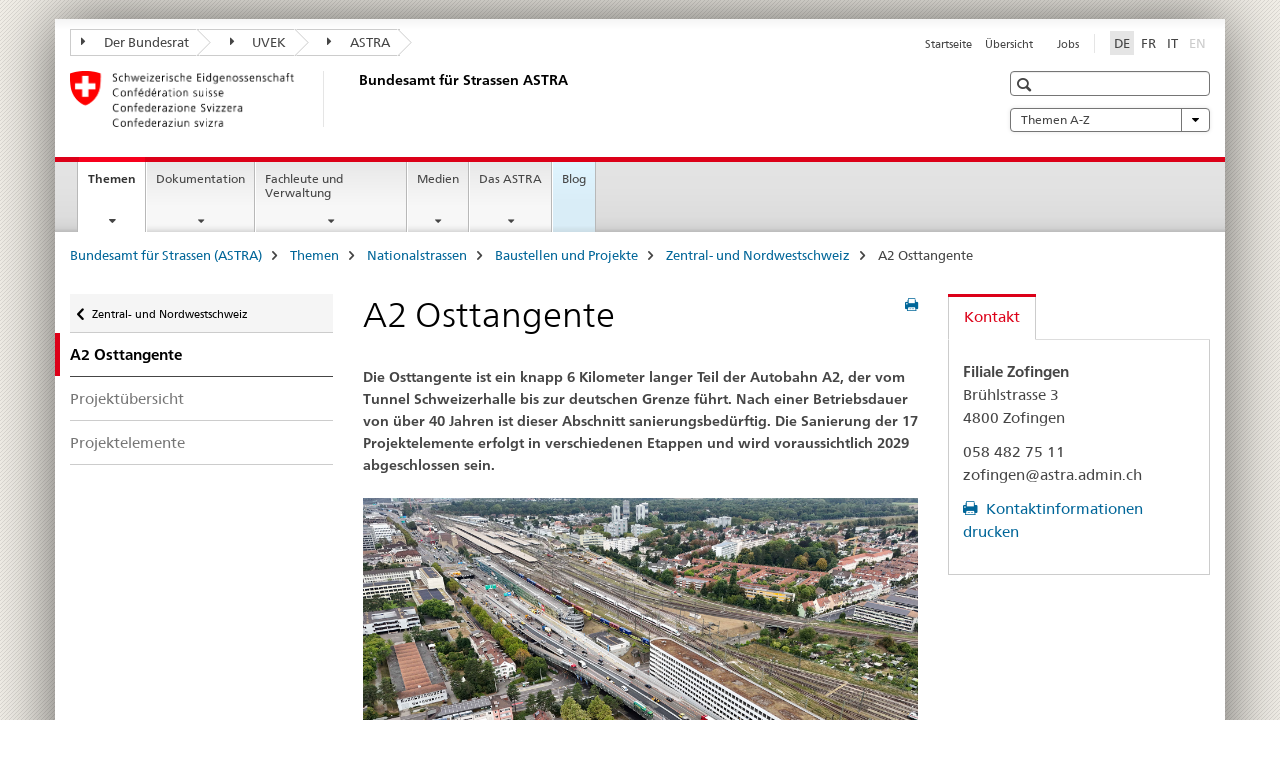

--- FILE ---
content_type: text/html;charset=utf-8
request_url: https://www.astra.admin.ch/astra/de/home/themen/nationalstrassen/baustellen/zentral-nordwestschweiz/a2-osttangente.html
body_size: 13647
content:

<!DOCTYPE HTML>
<!--[if lt IE 7 ]> <html lang="de" class="no-js ie6 oldie"> <![endif]-->
<!--[if IE 7 ]> <html lang="de" class="no-js ie7 oldie"> <![endif]-->
<!--[if IE 8 ]> <html lang="de" class="no-js ie8 oldie"> <![endif]-->
<!--[if IE 9 ]> <html lang="de" class="no-js ie9"> <![endif]-->
<!--[if gt IE 9 ]><!--><html lang="de" class="no-js no-ie"> <!--<![endif]-->


    
<head>
    
    


	
	
		<title>A2 Osttangente</title>
	
	


<meta charset="utf-8" />
<meta http-equiv="X-UA-Compatible" content="IE=edge" />
<meta name="viewport" content="width=device-width, initial-scale=1.0" />
<meta http-equiv="cleartype" content="on" />


	<meta name="msapplication-TileColor" content="#ffffff"/>
	<meta name="msapplication-TileImage" content="/etc/designs/core/frontend/guidelines/img/ico/mstile-144x144.png"/>
	<meta name="msapplication-config" content="/etc/designs/core/frontend/guidelines/img/ico/browserconfig.xml"/>



	
	
		
	





<meta name="language" content="de" />
<meta name="author" content="Bundesamt für Strassen ASTRA" />




	<!-- current page in other languages -->
	
		<link rel="alternate" type="text/html" href="/astra/de/home/themen/nationalstrassen/baustellen/zentral-nordwestschweiz/a2-osttangente.html" hreflang="de" lang="de"/>
	
		<link rel="alternate" type="text/html" href="/astra/it/home/temi/strade-nazionali/cantieri/svizzera-centrale-nord/a2-osttangente.html" hreflang="it" lang="it"/>
	
		<link rel="alternate" type="text/html" href="/astra/fr/home/themes/routes-nationales/chantiers/suisse-centrale-nord/a2-osttangente.html" hreflang="fr" lang="fr"/>
	




	<meta name="twitter:card" content="summary"/>
	
	
		<meta property="og:url" content="https://www.astra.admin.ch/astra/de/home/themen/nationalstrassen/baustellen/zentral-nordwestschweiz/a2-osttangente.html"/>
	
	<meta property="og:type" content="article"/>
	
		<meta property="og:title" content="A2 Osttangente"/>
	
	
	






    









	<!--style type="text/css" id="antiClickjack">body{display:none !important;}</style-->
	<script type="text/javascript">

		var styleElement = document.createElement('STYLE');
		styleElement.setAttribute('id', 'antiClickjack');
		styleElement.setAttribute('type', 'text/css');
		styleElement.innerHTML = 'body {display:none !important;}';
		document.getElementsByTagName('HEAD')[0].appendChild(styleElement);

		if (self === top) {
			var antiClickjack = document.getElementById("antiClickjack");
			antiClickjack.parentNode.removeChild(antiClickjack);
		} else {
			top.location = self.location;
		}
	</script>




<script src="/etc.clientlibs/clientlibs/granite/jquery.min.js"></script>
<script src="/etc.clientlibs/clientlibs/granite/utils.min.js"></script>



	<script>
		Granite.I18n.init({
			locale: "de",
			urlPrefix: "/libs/cq/i18n/dict."
		});
	</script>



	<link rel="stylesheet" href="/etc/designs/core/frontend/guidelines.min.css" type="text/css">

	<link rel="stylesheet" href="/etc/designs/core/frontend/modules.min.css" type="text/css">

	
	<link rel="shortcut icon" href="/etc/designs/core/frontend/guidelines/img/ico/favicon.ico">
	<link rel="apple-touch-icon" sizes="57x57" href="/etc/designs/core/frontend/guidelines/img/ico/apple-touch-icon-57x57.png"/>
	<link rel="apple-touch-icon" sizes="114x114" href="/etc/designs/core/frontend/guidelines/img/ico/apple-touch-icon-114x114.png"/>
	<link rel="apple-touch-icon" sizes="72x72" href="/etc/designs/core/frontend/guidelines/img/ico/apple-touch-icon-72x72.png"/>
	<link rel="apple-touch-icon" sizes="144x144" href="/etc/designs/core/frontend/guidelines/img/ico/apple-touch-icon-144x144.png"/>
	<link rel="apple-touch-icon" sizes="60x60" href="/etc/designs/core/frontend/guidelines/img/ico/apple-touch-icon-60x60.png"/>
	<link rel="apple-touch-icon" sizes="120x120" href="/etc/designs/core/frontend/guidelines/img/ico/apple-touch-icon-120x120.png"/>
	<link rel="apple-touch-icon" sizes="76x76" href="/etc/designs/core/frontend/guidelines/img/ico/apple-touch-icon-76x76.png"/>
	<link rel="icon" type="image/png" href="/etc/designs/core/frontend/guidelines/img/ico/favicon-96x96.png" sizes="96x96"/>
	<link rel="icon" type="image/png" href="/etc/designs/core/frontend/guidelines/img/ico/favicon-16x16.png" sizes="16x16"/>
	<link rel="icon" type="image/png" href="/etc/designs/core/frontend/guidelines/img/ico/favicon-32x32.png" sizes="32x32"/>







	<!--[if lt IE 9]>
		<script src="https://cdnjs.cloudflare.com/polyfill/v2/polyfill.js?version=4.8.0"></script>
	<![endif]-->



    



    
        

	

    

</head>


    

<body class="mod mod-layout   skin-layout-template-contentpage" data-glossary="/astra/de/home.glossaryjs.json">

<div class="mod mod-contentpage">
<ul class="access-keys" role="navigation">
    <li><a href="/astra/de/home.html" accesskey="0">Homepage</a></li>
    
    <li><a href="#main-navigation" accesskey="1">Main navigation</a></li>
    
    
    <li><a href="#content" accesskey="2">Content area</a></li>
    
    
    <li><a href="#site-map" accesskey="3">Sitemap</a></li>
    
    
    <li><a href="#search-field" accesskey="4">Search</a></li>
    
</ul>
</div>

<!-- begin: container -->
<div class="container container-main">

    


<header style="background-size: cover; background-image:" role="banner">
	

	<div class="clearfix">
		
			


	



	<nav class="navbar treecrumb pull-left">

		
		
			<h2 class="sr-only">Treecrumb Bundesverwaltung</h2>
		

		
			
				<ul class="nav navbar-nav">
				

						

						
						<li class="dropdown">
							
							
								
									<a id="federalAdministration-dropdown" href="#" aria-label="Der Bundesrat" class="dropdown-toggle" data-toggle="dropdown"><span class="icon icon--right"></span> Der Bundesrat</a>
								
								
							

							
								
								<ul class="dropdown-menu" role="menu" aria-labelledby="federalAdministration-dropdown">
									
										
										<li class="dropdown-header">
											
												
													<a href="http://www.admin.ch/" aria-label="Der Bundesrat admin.ch" target="_blank" title="">Der Bundesrat admin.ch</a>
												
												
											

											
											
												
													<ul>
														<li>
															
																
																
																
																	<a href="http://www.bk.admin.ch" aria-label="BK: Schweizerische Bundeskanzlei" target="_blank" title=""> BK: Schweizerische Bundeskanzlei</a>
																
															
														</li>
													</ul>
												
											
												
													<ul>
														<li>
															
																
																
																
																	<a href="http://www.eda.admin.ch/" aria-label="EDA: Eidgenössisches Departement für auswärtige Angelegenheiten" target="_blank" title=""> EDA: Eidgenössisches Departement für auswärtige Angelegenheiten</a>
																
															
														</li>
													</ul>
												
											
												
													<ul>
														<li>
															
																
																
																
																	<a href="http://www.edi.admin.ch/" aria-label="EDI: Eidgenössisches Departement des Innern" target="_blank" title=""> EDI: Eidgenössisches Departement des Innern</a>
																
															
														</li>
													</ul>
												
											
												
													<ul>
														<li>
															
																
																
																
																	<a href="http://www.ejpd.admin.ch/" aria-label="EJPD: Eidgenössisches Justiz- und Polizeidepartement" target="_blank" title=""> EJPD: Eidgenössisches Justiz- und Polizeidepartement</a>
																
															
														</li>
													</ul>
												
											
												
													<ul>
														<li>
															
																
																
																
																	<a href="http://www.vbs.admin.ch/" aria-label="VBS: Eidgenössisches Departement für Verteidigung, Bevölkerungsschutz und Sport" target="_blank" title=""> VBS: Eidgenössisches Departement für Verteidigung, Bevölkerungsschutz und Sport</a>
																
															
														</li>
													</ul>
												
											
												
													<ul>
														<li>
															
																
																
																
																	<a href="http://www.efd.admin.ch/" aria-label="EFD: Eidgenössisches Finanzdepartement" target="_blank" title=""> EFD: Eidgenössisches Finanzdepartement</a>
																
															
														</li>
													</ul>
												
											
												
													<ul>
														<li>
															
																
																
																
																	<a href="https://www.wbf.admin.ch" aria-label="WBF: Eidgenössisches Departement für Wirtschaft, Bildung und Forschung" target="_blank" title=""> WBF: Eidgenössisches Departement für Wirtschaft, Bildung und Forschung</a>
																
															
														</li>
													</ul>
												
											
												
													<ul>
														<li>
															
																
																
																
																	<a href="http://www.uvek.admin.ch/" aria-label="UVEK: Eidgenössisches Departement für Umwelt, Verkehr, Energie und Kommunikation" target="_blank" title=""> UVEK: Eidgenössisches Departement für Umwelt, Verkehr, Energie und Kommunikation</a>
																
															
														</li>
													</ul>
												
											
										</li>
									
								</ul>
							
						</li>
					

						

						
						<li class="dropdown">
							
							
								
									<a id="departement-dropdown" href="#" aria-label="UVEK" class="dropdown-toggle" data-toggle="dropdown"><span class="icon icon--right"></span> UVEK</a>
								
								
							

							
								
								<ul class="dropdown-menu" role="menu" aria-labelledby="departement-dropdown">
									
										
										<li class="dropdown-header">
											
												
													<a href="http://www.uvek.admin.ch/" aria-label="UVEK: Eidgenössisches Departement für Umwelt, Verkehr, Energie und Kommunikation" target="_blank" title="">UVEK: Eidgenössisches Departement für Umwelt, Verkehr, Energie und Kommunikation</a>
												
												
											

											
											
												
													<ul>
														<li>
															
																
																
																
																	<a href="http://www.bav.admin.ch/" aria-label="BAV: Bundesamt für Verkehr " target="_blank" title=""> BAV: Bundesamt für Verkehr </a>
																
															
														</li>
													</ul>
												
											
												
													<ul>
														<li>
															
																
																
																
																	<a href="http://www.bazl.admin.ch/" aria-label="BAZL: Bundesamt für Zivilluftfahrt" target="_blank" title=""> BAZL: Bundesamt für Zivilluftfahrt</a>
																
															
														</li>
													</ul>
												
											
												
													<ul>
														<li>
															
																
																
																
																	<a href="http://www.bfe.admin.ch/" aria-label="BFE:  Bundesamt für Energie" target="_blank" title=""> BFE:  Bundesamt für Energie</a>
																
															
														</li>
													</ul>
												
											
												
													<ul>
														<li>
															
																
																
																
																	<a href="http://www.bakom.admin.ch/" aria-label="BAKOM: Bundesamt für Kommunikation " target="_blank" title=""> BAKOM: Bundesamt für Kommunikation </a>
																
															
														</li>
													</ul>
												
											
												
													<ul>
														<li>
															
																
																
																
																	<a href="https://www.bafu.admin.ch/bafu/de/home.html" aria-label="BAFU: Bundesamt für Umwelt" target="_blank" title=""> BAFU: Bundesamt für Umwelt</a>
																
															
														</li>
													</ul>
												
											
												
													<ul>
														<li>
															
																
																
																
																	<a href="https://www.are.admin.ch/are/de/home.html" aria-label="ARE: Bundesamt für Raumentwicklung" target="_blank" title=""> ARE: Bundesamt für Raumentwicklung</a>
																
															
														</li>
													</ul>
												
											
												
													<ul>
														<li>
															
																
																
																
																	<a href="http://www.sust.admin.ch/" aria-label="SUST: Schweizerische Unfalluntersuchungsstelle" target="_blank" title=""> SUST: Schweizerische Unfalluntersuchungsstelle</a>
																
															
														</li>
													</ul>
												
											
												
													<ul>
														<li>
															
																
																
																
																	<a href="http://www.esti.admin.ch/" aria-label="ESTI: Eidgenössisches Starkstrominspektorat" target="_blank" title=""> ESTI: Eidgenössisches Starkstrominspektorat</a>
																
															
														</li>
													</ul>
												
											
												
													<ul>
														<li>
															
																
																
																
																	<a href="http://www.ensi.ch/" aria-label="ENSI: Eidgenössisches Nuklearsicherheitsinspektorat" target="_blank" title=""> ENSI: Eidgenössisches Nuklearsicherheitsinspektorat</a>
																
															
														</li>
													</ul>
												
											
										</li>
									
								</ul>
							
						</li>
					

						

						
						<li class="dropdown">
							
							
								
								
									<a id="federalOffice-dropdown" href="#" aria-label="ASTRA" class="dropdown-toggle"><span class="icon icon--right"></span> ASTRA</a>
								
							

							
						</li>
					
				</ul>
			
			
		
	</nav>




		

		
<!-- begin: metanav -->
<section class="nav-services clearfix">
	
	
		


	
	<h2>A2 Osttangente</h2>

	

		
		

		<nav class="nav-lang">
			<ul>
				
					<li>
						
							
								<a class="active" lang="de" title="Deutsch selected" aria-label="Deutsch selected">DE</a>
							
							
							
						
					</li>
				
					<li>
						
							
							
								<a href="/astra/fr/home/themes/routes-nationales/chantiers/suisse-centrale-nord/a2-osttangente.html" lang="fr" title="Französisch" aria-label="Französisch">FR</a>
							
							
						
					</li>
				
					<li>
						
							
							
								<a href="/astra/it/home/temi/strade-nazionali/cantieri/svizzera-centrale-nord/a2-osttangente.html" lang="it" title="Italienisch" aria-label="Italienisch">IT</a>
							
							
						
					</li>
				
					<li>
						
							
							
							
								<a class="disabled" lang="en" title="Englisch" aria-label="Englisch">EN<span class="sr-only">disabled</span></a>
							
						
					</li>
				
			</ul>
		</nav>

	


		
		

    
        
            
            

                
                <h2 class="sr-only">Service navigation</h2>

                <nav class="nav-service">
                    <ul>
                        
                        
                            <li><a href="/astra/de/home.html" title="Startseite" aria-label="Startseite" data-skipextcss="true">Startseite</a></li>
                        
                            <li><a href="/astra/de/home/sitemap.html" title="&Uuml;bersicht" aria-label="&Uuml;bersicht" data-skipextcss="true">&Uuml;bersicht</a></li>
                        
                            <li></li>
                        
                            <li><a href="/astra/de/home/das-astra/stellenangebot/jobs.html" target="_blank" title="Jobs" aria-label="Jobs" data-skipextcss="true">Jobs</a></li>
                        
                    </ul>
                </nav>

            
        
    


	
	
</section>
<!-- end: metanav -->

	</div>

	
		

	
	
		
<div class="mod mod-logo">
    
        
        
            
                <a href="/astra/de/home.html" class="brand  hidden-xs" id="logo" title="Bundesamt f&uuml;r Strassen (ASTRA)" aria-label="Bundesamt f&uuml;r Strassen (ASTRA)">
                    
                        
                            <img src="/astra/de/_jcr_content/logo/image.imagespooler.png/1494928561179/logo.png" alt="Bundesamt f&#252;r Strassen"/>
                        
                        
                    
                    <h2 id="logo-desktop-departement">Bundesamt f&uuml;r Strassen ASTRA
                    </h2>
                </a>
                
            
        
    
</div>

	


	

 	
		


	



	
	
		

<div class="mod mod-searchfield">

	
		

		
			

			<!-- begin: sitesearch desktop-->
			<div class="mod mod-searchfield global-search global-search-standard">
				<form action="/astra/de/home/suche.html" class="form-horizontal form-search pull-right">
					<h2 class="sr-only">Suche</h2>
					<label for="search-field" class="sr-only"></label>
					<input id="search-field" name="query" class="form-control search-field" type="text" placeholder=""/>
                    <button class="icon icon--search icon--before" tabindex="0" role="button">
                        <span class="sr-only"></span>
                    </button>
                    <button class="icon icon--close icon--after search-reset" tabindex="0" role="button"><span class="sr-only"></span></button>
					<div class="search-results">
						<div class="search-results-list"></div>
					</div>
				</form>
			</div>
			<!-- end: sitesearch desktop-->

		
	

</div>

	



	

	
		


	

<div class="mod mod-themes">
	

		<nav class="navbar yamm yamm--select ddl-to-modal">
			<h2 class="sr-only">Themen A-Z</h2>
			<ul>
				<!-- Init dropdown with the `pull-right` class if you want to have your Topics select on the right -->
				<li class="dropdown pull-right">
					<a href="#" class="dropdown-toggle" data-toggle="dropdown">
						Themen A-Z <span class="icon icon--bottom"></span>
					</a>
					<!-- begin: flyout -->
					<ul class="dropdown-menu">
						<li>
							<!-- The `yamm-content` can contain any kind of content like tab, table, list, article... -->
							<div class="yamm-content container-fluid">

								
								<div class="row">
									<div class="col-sm-12">
										<button class="yamm-close btn btn-link icon icon--after icon--close pull-right">
											Schliessen
										</button>
									</div>
								</div>

								
				                <ul class="nav nav-tabs">
				                	
				                	
				                		<li><a href="#mf_keywords_tab" data-toggle="tab" data-url="/astra/de/_jcr_content/themes.keywordsinit.html">A-Z</a></li>
				                	
				                	
				                </ul>

				                
				                <div class="tab-content">
								

								
								
									<div class="tab-pane" id="mf_keywords_tab"></div>
									<h2 class="sr-only visible-print-block">A-Z</h2>
								

								
								
								</div>
							</div>
						</li>
					</ul>
				</li>
			</ul>
		</nav>


</div>






	

 	


</header>



    


	
	
		

<div class="mod mod-mainnavigation">

	<!-- begin: mainnav -->
	<div class="nav-main yamm navbar" id="main-navigation">

		<h2 class="sr-only">
			Hauptnavigation
		</h2>

		
			


<!-- mobile mainnav buttonbar -->
 <section class="nav-mobile">
	<div class="table-row">
		<div class="nav-mobile-header">
			<div class="table-row">
				<span class="nav-mobile-logo">
					
						
						
							<img src="/etc/designs/core/frontend/guidelines/img/swiss.svg" onerror="this.onerror=null; this.src='/etc/designs/core/frontend/guidelines/img/swiss.png'" alt="Bundesamt für Strassen ASTRA"/>
						
					
				</span>
				<h2>
					<a href="/astra/de/home.html" title="Bundesamt f&uuml;r Strassen (ASTRA)" aria-label="Bundesamt f&uuml;r Strassen (ASTRA)">ASTRA</a>
				</h2>
			</div>
		</div>
		<div class="table-cell dropdown">
			<a href="#" class="nav-mobile-menu dropdown-toggle" data-toggle="dropdown">
				<span class="icon icon--menu"></span>
			</a>
			<div class="drilldown dropdown-menu" role="menu">
				<div class="drilldown-container">
					<nav class="nav-page-list">
						
							<ul aria-controls="submenu">
								
									
									
										<li>
											
												
												
													<a href="/astra/de/home/themen.html">Themen</a>
												
											
										</li>
									
								
							</ul>
						
							<ul aria-controls="submenu">
								
									
									
										<li>
											
												
												
													<a href="/astra/de/home/dokumentation.html">Dokumentation</a>
												
											
										</li>
									
								
							</ul>
						
							<ul aria-controls="submenu">
								
									
									
										<li>
											
												
												
													<a href="/astra/de/home/fachleute.html">Fachleute und Verwaltung</a>
												
											
										</li>
									
								
							</ul>
						
							<ul aria-controls="submenu">
								
									
									
										<li>
											
												
												
													<a href="/astra/de/home/Medien.html">Medien</a>
												
											
										</li>
									
								
							</ul>
						
							<ul aria-controls="submenu">
								
									
									
										<li>
											
												
												
													<a href="/astra/de/home/das-astra.html">Das ASTRA</a>
												
											
										</li>
									
								
							</ul>
						
							<ul aria-controls="submenu">
								
									
									
										<li>
											
												
													<a href="/astra/de/home/blog/unterwegs.html">Blog</a>
												
												
											
										</li>
									
								
							</ul>
						

						<button class="yamm-close-bottom" aria-label="Schliessen">
							<span class="icon icon--top" aria-hidden="true"></span>
						</button>
					</nav>
				</div>
			</div>
		</div>
		<div class="table-cell dropdown">
			<a href="#" class="nav-mobile-menu dropdown-toggle" data-toggle="dropdown">
				<span class="icon icon--search"></span>
			</a>
			<div class="dropdown-menu" role="menu">
				
				



	
		


<div class="mod mod-searchfield">

    
        <div class="mod mod-searchfield global-search global-search-mobile">
            <form action="/astra/de/home/suche.html" class="form  mod-searchfield-mobile" role="form">
                <h2 class="sr-only">Suche</h2>
                <label for="search-field-phone" class="sr-only">
                    
                </label>
                <input id="search-field-phone" name="query" class="search-input form-control" type="text" placeholder=""/>
                <button class="icon icon--search icon--before" tabindex="0" role="button">
                    <span class="sr-only"></span>
                </button>
                <button class="icon icon--close icon--after search-reset" tabindex="0" role="button"><span class="sr-only"></span></button>

                <div class="search-results">
                    <div class="search-results-list"></div>
                </div>
            </form>
        </div>
    

</div>

	
	


				
			</div>
		</div>
	</div>
</section>

		

		
		<ul class="nav navbar-nav" aria-controls="submenu">

			
			

				
                
				

				<li class="dropdown yamm-fw  current">
					
						
			      		
							<a href="/astra/de/home/themen.html" aria-label="Themen" class="dropdown-toggle" data-toggle="dropdown" data-url="/astra/de/home/themen/_jcr_content/par.html">Themen<span class="sr-only">current page</span></a>
							
							<ul class="dropdown-menu" role="menu" aria-controls="submenu">
								<li>
									<div class="yamm-content container-fluid">
										<div class="row">
											<div class="col-sm-12">
												<button class="yamm-close btn btn-link icon icon--after icon--close pull-right">Schliessen</button>
											</div>
										</div>
										<div class="row">
											<div class="col-md-12 main-column">

											</div>
										</div>
										<br><br><br>
										<button class="yamm-close-bottom" aria-label="Schliessen"><span class="icon icon--top"></span></button>
									</div>
								</li>
							</ul>
						
					
				</li>
			

				
                
				

				<li class="dropdown yamm-fw  ">
					
						
			      		
							<a href="/astra/de/home/dokumentation.html" aria-label="Dokumentation" class="dropdown-toggle" data-toggle="dropdown" data-url="/astra/de/home/dokumentation/_jcr_content/par.html">Dokumentation</a>
							
							<ul class="dropdown-menu" role="menu" aria-controls="submenu">
								<li>
									<div class="yamm-content container-fluid">
										<div class="row">
											<div class="col-sm-12">
												<button class="yamm-close btn btn-link icon icon--after icon--close pull-right">Schliessen</button>
											</div>
										</div>
										<div class="row">
											<div class="col-md-12 main-column">

											</div>
										</div>
										<br><br><br>
										<button class="yamm-close-bottom" aria-label="Schliessen"><span class="icon icon--top"></span></button>
									</div>
								</li>
							</ul>
						
					
				</li>
			

				
                
				

				<li class="dropdown yamm-fw  ">
					
						
			      		
							<a href="/astra/de/home/fachleute.html" aria-label="Fachleute und Verwaltung" class="dropdown-toggle" data-toggle="dropdown" data-url="/astra/de/home/fachleute/_jcr_content/par.html">Fachleute und Verwaltung</a>
							
							<ul class="dropdown-menu" role="menu" aria-controls="submenu">
								<li>
									<div class="yamm-content container-fluid">
										<div class="row">
											<div class="col-sm-12">
												<button class="yamm-close btn btn-link icon icon--after icon--close pull-right">Schliessen</button>
											</div>
										</div>
										<div class="row">
											<div class="col-md-12 main-column">

											</div>
										</div>
										<br><br><br>
										<button class="yamm-close-bottom" aria-label="Schliessen"><span class="icon icon--top"></span></button>
									</div>
								</li>
							</ul>
						
					
				</li>
			

				
                
				

				<li class="dropdown yamm-fw  ">
					
						
			      		
							<a href="/astra/de/home/Medien.html" aria-label="Medien" class="dropdown-toggle" data-toggle="dropdown" data-url="/astra/de/home/Medien/_jcr_content/par.html">Medien</a>
							
							<ul class="dropdown-menu" role="menu" aria-controls="submenu">
								<li>
									<div class="yamm-content container-fluid">
										<div class="row">
											<div class="col-sm-12">
												<button class="yamm-close btn btn-link icon icon--after icon--close pull-right">Schliessen</button>
											</div>
										</div>
										<div class="row">
											<div class="col-md-12 main-column">

											</div>
										</div>
										<br><br><br>
										<button class="yamm-close-bottom" aria-label="Schliessen"><span class="icon icon--top"></span></button>
									</div>
								</li>
							</ul>
						
					
				</li>
			

				
                
				

				<li class="dropdown yamm-fw  ">
					
						
			      		
							<a href="/astra/de/home/das-astra.html" aria-label="Das ASTRA" class="dropdown-toggle" data-toggle="dropdown" data-url="/astra/de/home/das-astra/_jcr_content/par.html">Das ASTRA</a>
							
							<ul class="dropdown-menu" role="menu" aria-controls="submenu">
								<li>
									<div class="yamm-content container-fluid">
										<div class="row">
											<div class="col-sm-12">
												<button class="yamm-close btn btn-link icon icon--after icon--close pull-right">Schliessen</button>
											</div>
										</div>
										<div class="row">
											<div class="col-md-12 main-column">

											</div>
										</div>
										<br><br><br>
										<button class="yamm-close-bottom" aria-label="Schliessen"><span class="icon icon--top"></span></button>
									</div>
								</li>
							</ul>
						
					
				</li>
			

				
                
				

				<li class="dropdown yamm-fw highlighted ">
					
						
							<a href="/astra/de/home/blog/unterwegs.html" aria-label="Blog" class="dropdown-toggle">Blog</a>
			      		
			      		
					
				</li>
			
		</ul>
	</div>
</div>

	



    

<!-- begin: main -->
<div class="container-fluid hidden-xs">
	<div class="row">
		<div class="col-sm-12">
			
	


<div class="mod mod-breadcrumb">
	<h2 id="br1" class="sr-only">Breadcrumb</h2>
	<ol class="breadcrumb" role="menu" aria-labelledby="br1">
		
			<li><a href="/astra/de/home.html" title="Bundesamt f&uuml;r Strassen (ASTRA)" aria-label="Bundesamt f&uuml;r Strassen (ASTRA)">Bundesamt f&uuml;r Strassen (ASTRA)</a><span class="icon icon--greater"></span></li>
		
			<li><a href="/astra/de/home/themen.html" title="Themen" aria-label="Themen">Themen</a><span class="icon icon--greater"></span></li>
		
			<li><a href="/astra/de/home/themen/nationalstrassen.html" title="Nationalstrassen" aria-label="Nationalstrassen">Nationalstrassen</a><span class="icon icon--greater"></span></li>
		
			<li><a href="/astra/de/home/themen/nationalstrassen/baustellen.html" title="Baustellen und Projekte" aria-label="Baustellen und Projekte">Baustellen und Projekte</a><span class="icon icon--greater"></span></li>
		
			<li><a href="/astra/de/home/themen/nationalstrassen/baustellen/zentral-nordwestschweiz.html" title="Zentral- und Nordwestschweiz" aria-label="Zentral- und Nordwestschweiz">Zentral- und Nordwestschweiz</a><span class="icon icon--greater"></span></li>
		
		<li class="active" role="presentation">A2 Osttangente</li>
	</ol>
</div>

	
		</div>
	</div>
</div>



	
	
		<div class="container-fluid">
			

<div class="row">
    <div class="col-sm-4 col-md-3 drilldown">
        

<div class="mod mod-leftnavigation">

		<a href="#collapseSubNav" data-toggle="collapse" class="collapsed visible-xs">Unternavigation</a>
		<div class="drilldown-container">
			<nav class="nav-page-list">
				
					<a href="/astra/de/home/themen/nationalstrassen/baustellen/zentral-nordwestschweiz.html" class="icon icon--before icon--less visible-xs">Zurück</a>

					<a href="/astra/de/home/themen/nationalstrassen/baustellen/zentral-nordwestschweiz.html" class="icon icon--before icon--less"><span class="sr-only">Zurück zu </span>Zentral- und Nordwestschweiz</a>
				
				<ul>
					
						
							
								<li class="list-emphasis active">
									<span>A2 Osttangente</span> <span class="sr-only"></span>
								</li>
							
							
						
					

					
					
					

					
						
							
							
								
									
									
										<li>
											<a href="/astra/de/home/themen/nationalstrassen/baustellen/zentral-nordwestschweiz/a2-osttangente/projektuebersicht.html">Projektübersicht</a>
										</li>
									
								
							
						
					
						
							
							
								
									
									
										<li>
											<a href="/astra/de/home/themen/nationalstrassen/baustellen/zentral-nordwestschweiz/a2-osttangente/projektelemente.html">Projektelemente</a>
										</li>
									
								
							
						
					
				</ul>
			</nav>
		</div>

</div>

    </div>
    <div class="col-sm-8 col-md-9 main-column" id="content" role="main">
        <div class="row">
            <div class="col-md-8 main-content js-glossary-context">
                

<div class="visible-xs visible-sm">
	<p><a href="#context-sidebar" class="icon icon--before icon--root">Context sidebar</a></p>
</div>

<div class="contentHead">
	



<div class="mod mod-backtooverview">
	
</div>


	
	


	
	
		<a href="javascript:$.printPreview.printPreview()" onclick="" class="icon icon--before icon--print pull-right" title="Seite drucken"></a>
	




	
	

<div class="mod mod-contentpage">
    <h1 class="text-inline">A2 Osttangente</h1>
</div>

</div>	






<div class="mod mod-text">
    
        
        
            <article class="clearfix">
                
                
                    <p class="lead">Die Osttangente ist ein knapp 6 Kilometer langer Teil der Autobahn A2, der vom Tunnel Schweizerhalle bis zur deutschen Grenze führt. Nach einer Betriebsdauer von über 40 Jahren ist dieser Abschnitt sanierungsbedürftig. Die Sanierung der 17 Projektelemente erfolgt in verschiedenen Etappen und wird voraussichtlich 2029 abgeschlossen sein.</p>
                
            </article>
        
    
</div>
<div class="mod mod-image">
	
		
		
			
				
				
					
						<a href="#" data-toggle="modal" data-target="#lb836660891x1763467114609"><figure style="max-width:1920px;"><img src="/astra/de/home/themen/nationalstrassen/baustellen/zentral-nordwestschweiz/a2-osttangente/_jcr_content/par/image/image.imagespooler.jpg/1759396428916/A2_Osttangente_Übersicht_1920x1080px.jpg" alt=""/><span class="fa fa-search magnifier"></span></figure></a>
					<div class="modal fade" id="lb836660891x1763467114609" tabindex="-1" role="dialog" aria-labelledby="lb836660891x1763467114609_label" aria-hidden="true"><div class="modal-dialog"><div class="modal-content"><div class="modal-header"><button type="button" class="close icon icon--before icon--close" data-dismiss="modal" aria-hidden="true">Schliessen</button>&nbsp;</div><div class="modal-body" style="max-width: 1024px;"><img src="/astra/de/home/themen/nationalstrassen/baustellen/zentral-nordwestschweiz/a2-osttangente/_jcr_content/par/image/image.imagespooler.jpg/1759396428916/1024.2000/A2_Osttangente_Übersicht_1920x1080px.png" alt=""/></div></div></div></div>
				
				
				
			
		
	
</div>
<div class="mod mod-text">
    
        
        
            <article class="clearfix">
                
                    <p><b>Ort</b></p>
<p>A2 Verzweigung Gellert bis Zoll CH/D</p>
<p><b>Bauzeit</b></p>
<p>2014 bis 2029</p>
<p><b>Ziel und Zweck</b></p>
<ul>
<li>Sanierung nach über 40 Jahren Betriebszeit</li>
<li>Instandsetzung für die kommenden 20-25 Jahre</li>
<li>Optimierung der Verkehrs- und Erdbebensicherheit</li>
</ul>
<p><b>Wesentliche Projektelemente</b></p>
<ul>
<li>Belagserneuerung Gellert</li>
<li>Instandstellung Brücke Singer</li>
<li>Erstellung Mittelstreifenüberfahrten Tunnel Schwarzwald</li>
<li>Sanierung Unterführung Zollanlage Weil am Rhein</li>
<li>Instandstellung aufgeständerte Schwarzwaldallee</li>
<li>Instandstellung Brücke Lehenmatt</li>
<li>Instandstellung Grenzbrücke CH/D</li>
<li>Sanierung Unterführung Lagerhaus</li>
<li>Instandstellung Brücke Birs/Rampen</li>
<li>Sanierung Tunnel Schwarzwald</li>
<li>Instandstellung Brücke Bäumlihof</li>
<li>Instandstellung Brücke Schwarzwald</li>
<li>Instandstellung Brücken in der Breite</li>
<li>Instandstellung Brücke Gellertstrasse</li>
<li>Instandstellung Brücke St.Jakobs-Strasse</li>
<li>Instandstellung Brücke St.Alban-Ring</li>
<li>Betriebs- und Sicherheitsausrüstung&nbsp;</li>
</ul>
<p><b>Verkehrszahlen</b></p>
<p>ca. 125'000 Fahrzeuge pro Tag</p>
<p><b>Projektstand</b></p>
<ul>
<li>Seit Baubeginn im Jahr 2014 wurden acht Projektelemente abgeschlossen</li>
<li>Im Frühjahr 2025 beginnen die Arbeiten am Tunnel Schwarzwald und der Brücke Bäumlihof</li>
<li>Laufende Modernisierung der Betriebs- und Sicherheitsausrüstung innerhalb der Projektetappen</li>
</ul>
<p><b>Kosten</b></p>
<p>Rund 285 Millionen Franken</p>

                
                
            </article>
        
    
</div>
<div class="mod mod-separator">
	<hr/>
</div>
<div class="mod mod-columncontrols">
		
			
			
				
					
					
						<div class="row">
							
								<div class="col-sm-6">
									
<div class="mod mod-text">
    
        
        
            <article class="clearfix">
                
                    <h3><a href="/astra/de/home/themen/nationalstrassen/baustellen/zentral-nordwestschweiz/a2-osttangente/projektuebersicht.html">Projektübersicht</a></h3>

                
                
            </article>
        
    
</div>
<div class="mod mod-image">
	
		
		
			
				
				
					
						<a href="#" data-toggle="modal" data-target="#lb1565907315x1763467114659"><figure style="max-width:4724px;"><img src="/astra/de/home/themen/nationalstrassen/baustellen/zentral-nordwestschweiz/a2-osttangente/_jcr_content/par/columncontrols/items/0/column/image/image.imagespooler.jpg/1737370985429/2023 Grenzbrücke Osttangente BS Abschluss 17.jpg" alt=""/><span class="fa fa-search magnifier"></span></figure></a>
					<div class="modal fade" id="lb1565907315x1763467114659" tabindex="-1" role="dialog" aria-labelledby="lb1565907315x1763467114659_label" aria-hidden="true"><div class="modal-dialog"><div class="modal-content"><div class="modal-header"><button type="button" class="close icon icon--before icon--close" data-dismiss="modal" aria-hidden="true">Schliessen</button>&nbsp;</div><div class="modal-body" style="max-width: 1024px;"><img src="/astra/de/home/themen/nationalstrassen/baustellen/zentral-nordwestschweiz/a2-osttangente/_jcr_content/par/columncontrols/items/0/column/image/image.imagespooler.jpg/1737370985429/1024.2000/2023 Grenzbrücke Osttangente BS Abschluss 17.png" alt=""/></div></div></div></div>
				
				
				
			
		
	
</div>
<div class="mod mod-separator">
	<hr/>
</div>
<div class="mod mod-text">
    
        
        
            <article class="clearfix">
                
                    <h3>Zufahrt Badischer Bahnhof&nbsp;</h3>

                
                
            </article>
        
    
</div>
<div class="mod mod-image">
	
		
		
			
				
				
					
						<a href="#" data-toggle="modal" data-target="#lb-1154274866x1763467114682"><figure style="max-width:1353px;"><img src="/astra/de/home/themen/nationalstrassen/baustellen/zentral-nordwestschweiz/a2-osttangente/_jcr_content/par/columncontrols/items/0/column/image_545911959/image.imagespooler.png/1742982166702/A2 Erhaltungsmassnahmen Osttangente Basel Informationsplakat Sperrung Ausfahrt Wettsteinallee.png" alt="A2 Erhaltungsmassnahmen Osttangente Basel: Informationsplakat Sperrung Ausfahrt Wettsteinallee &#8211; M&#228;rz 2025"/><span class="fa fa-search magnifier"></span><figcaption>Informationsplakat zur Situation beim Parkhaus Badischer Bahnhof w&auml;hrend der Erhaltungsmassnahmen &ndash; M&auml;rz 2025</figcaption></figure></a>
					<div class="modal fade" id="lb-1154274866x1763467114682" tabindex="-1" role="dialog" aria-labelledby="lb-1154274866x1763467114682_label" aria-hidden="true"><div class="modal-dialog"><div class="modal-content"><div class="modal-header"><button type="button" class="close icon icon--before icon--close" data-dismiss="modal" aria-hidden="true">Schliessen</button><h3 class="modal-title" id="lb-1154274866x1763467114682_label">A2 Erhaltungsmassnahmen Osttangente Basel: Informationsplakat Sperrung Ausfahrt Wettsteinallee – März 2025</h3></div><div class="modal-body" style="max-width: 1024px;"><img src="/astra/de/home/themen/nationalstrassen/baustellen/zentral-nordwestschweiz/a2-osttangente/_jcr_content/par/columncontrols/items/0/column/image_545911959/image.imagespooler.png/1742982166702/1024.2000/A2 Erhaltungsmassnahmen Osttangente Basel Informationsplakat Sperrung Ausfahrt Wettsteinallee.png" alt="A2 Erhaltungsmassnahmen Osttangente Basel: Informationsplakat Sperrung Ausfahrt Wettsteinallee – März 2025"/><div class="lbContent"><p>Informationsplakat zur Situation beim Parkhaus Badischer Bahnhof w&auml;hrend der Erhaltungsmassnahmen &ndash; M&auml;rz 2025</p></div></div></div></div></div>
				
				
				
			
		
	
</div>


    
        
    



								</div>
							
								<div class="col-sm-6">
									
<div class="mod mod-text">
    
        
        
            <article class="clearfix">
                
                    <h3><a href="/astra/de/home/themen/nationalstrassen/baustellen/zentral-nordwestschweiz/a2-osttangente/projektelemente.html">Projektelemente</a></h3>

                
                
            </article>
        
    
</div>
<div class="mod mod-image">
	
		
		
			
				
				
					
						<a href="#" data-toggle="modal" data-target="#lb1157083090x1763467114698"><figure style="max-width:6574px;"><img src="/astra/de/home/themen/nationalstrassen/baustellen/zentral-nordwestschweiz/a2-osttangente/_jcr_content/par/columncontrols/items/1/column/image/image.imagespooler.jpg/1737370993923/Grenzbruecke_02.jpg" alt=""/><span class="fa fa-search magnifier"></span></figure></a>
					<div class="modal fade" id="lb1157083090x1763467114698" tabindex="-1" role="dialog" aria-labelledby="lb1157083090x1763467114698_label" aria-hidden="true"><div class="modal-dialog"><div class="modal-content"><div class="modal-header"><button type="button" class="close icon icon--before icon--close" data-dismiss="modal" aria-hidden="true">Schliessen</button>&nbsp;</div><div class="modal-body" style="max-width: 1024px;"><img src="/astra/de/home/themen/nationalstrassen/baustellen/zentral-nordwestschweiz/a2-osttangente/_jcr_content/par/columncontrols/items/1/column/image/image.imagespooler.jpg/1737370993923/1024.2000/Grenzbruecke_02.png" alt=""/></div></div></div></div>
				
				
				
			
		
	
</div>
<div class="mod mod-separator">
	<hr/>
</div>


    
        
    



								</div>
							
						</div>
					
				
			
		
</div>


<div class="mod mod-separator">
	<hr/>
</div>
<div class="mod mod-download">
	
	
		
	
	
	
</div>
<div class="mod mod-tabs">
    
    
        
        
            
                
                

                    
                        <a id="context-sidebar"></a>
                        
                    

                    <!-- Nav tabs -->
                    <ul class="nav nav-tabs">
                        

                        
                            
                            
                            
                            

                            

                            <li class="active">
                                <a href="#57_1535531879085__content_astra_de_home_themen_nationalstrassen_baustellen_zentral-nordwestschweiz_a2-osttangente_jcr_content_par_tabs" data-toggle="tab">
                                    
                                        
                                        
                                            Dokumentation
                                        
                                    
                                </a>
                            </li>

                        
                    </ul>

                    <!-- Tab panes -->
                    <div class="tab-content tab-border">
                        

                        
                            
                            <div class="tab-pane clearfix active" id="57_1535531879085__content_astra_de_home_themen_nationalstrassen_baustellen_zentral-nordwestschweiz_a2-osttangente_jcr_content_par_tabs">
                                <h2 class="sr-only visible-print-block">Dokumentation</h2>
                                
<div class="mod mod-headline">
	
		
		
			<div class="list-group">
				<div class="list-group-header">
					<h3 class="pull-left">Infobroschüren</h3>
					
				</div>
			</div>
		
		
	
</div>

<div class="mod mod-download">
	
	
	
	<p>
		<a href="/dam/astra/de/dokumente/autobahnschweiz_-filialezofingen/Osttangente%20Info9.pdf.download.pdf/Osttangente%20Info9.pdf" title="A2 Osttangente Info9" class="icon icon--before icon--pdf">A2 Osttangente Info9<span class="text-dimmed"> (PDF, 3 MB, 08.01.2025)</span></a>
	</p>
	
	
</div>
<div class="mod mod-download">
	
	
	
	<p>
		<a href="/dam/astra/de/bilder/autobahnschweiz-zofingen/A2%20Osttangente%20Info8.pdf.download.pdf/A2%20Osttangente%20Info8.pdf" title="A2 Osttangente Info8" class="icon icon--before icon--pdf">A2 Osttangente Info8<span class="text-dimmed"> (PDF, 5 MB, 18.06.2023)</span></a>
	</p>
	
	
</div>
<div class="mod mod-download">
	
	
	
	<p>
		<a href="/dam/astra/de/dokumente/autobahnschweiz_-filialezofingen/A2%20Osttangente%20Info7.pdf.download.pdf/A2%20Osttangente%20Info7.pdf" title="A2 Osttangente Info7" class="icon icon--before icon--pdf">A2 Osttangente Info7<span class="text-dimmed"> (PDF, 1 MB, 27.11.2022)</span></a>
	</p>
	
	
</div>
<div class="mod mod-download">
	
	
	
	<p>
		<a href="/dam/astra/de/dokumente/autobahnschweiz_-filialezofingen/A2%20Osttangente%20info6.pdf.download.pdf/A2%20Osttangente%20info6.pdf" title="A2 Osttangente Info6" class="icon icon--before icon--pdf">A2 Osttangente Info6<span class="text-dimmed"> (PDF, 8 MB, 20.06.2022)</span></a>
	</p>
	
	
</div>
<div class="mod mod-download">
	
	
	
	<p>
		<a href="/dam/astra/de/dokumente/autobahnschweiz_-filialezofingen/A2%20Osttangente%20Info5.pdf.download.pdf/A2%20Osttangente%20Info5.pdf" title="A2 Osttangente Info3" class="icon icon--before icon--pdf">A2 Osttangente Info5<span class="text-dimmed"> (PDF, 8 MB, 22.11.2020)</span></a>
	</p>
	
	
</div>
<div class="mod mod-download">
	
	
	
	<p>
		<a href="/dam/astra/de/dokumente/autobahnschweiz_-filialezofingen/A2%20Osttangente%20Info4.pdf.download.pdf/A2%20Osttangente%20Info4.pdf" title="A2 Osttangente Info4" class="icon icon--before icon--pdf">A2 Osttangente Info4<span class="text-dimmed"> (PDF, 735 kB, 21.06.2020)</span></a>
	</p>
	
	
</div>
<div class="mod mod-download">
	
	
	
	<p>
		<a href="/dam/astra/de/dokumente/autobahnschweiz_-filialezofingen/A2%20Osttangente%20Info3.pdf.download.pdf/A2%20Osttangente%20Info3.pdf" title="A2 Osttangente Info3" class="icon icon--before icon--pdf">A2 Osttangente Info3<span class="text-dimmed"> (PDF, 757 kB, 15.09.2019)</span></a>
	</p>
	
	
</div>
<div class="mod mod-download">
	
	
	
	<p>
		<a href="/dam/astra/de/dokumente/autobahnschweiz_-filialezofingen/A2%20Osttangente%20Info2.pdf.download.pdf/A2%20Osttangente%20Info2.pdf" title="A2 Osttangente Info2" class="icon icon--before icon--pdf">A2 Osttangente Info2<span class="text-dimmed"> (PDF, 3 MB, 13.01.2019)</span></a>
	</p>
	
	
</div>
<div class="mod mod-download">
	
	
	
	<p>
		<a href="/dam/astra/de/dokumente/autobahnschweiz_-filialezofingen/A2%20Osttangente%20Info1.pdf.download.pdf/A2%20Osttangente%20Info1.pdf" title="A2 Osttangente Info1" class="icon icon--before icon--pdf">A2 Osttangente Info1<span class="text-dimmed"> (PDF, 7 MB, 26.08.2018)</span></a>
	</p>
	
	
</div>
<div class="mod mod-headline">
	
		
		
			<div class="list-group">
				<div class="list-group-header">
					<h3 class="pull-left">Präsentationen</h3>
					
				</div>
			</div>
		
		
	
</div>

<div class="mod mod-download">
	
	
	
	<p>
		<a href="/dam/astra/de/dokumente/autobahnschweiz_-filialezofingen/20250214%20Pr%C3%A4sentation%20zur%20Medienkonferenz%20A2%20Erhaltungsmassnahmen%20Osttangente%20Tunnel%20Schwarzwald%20Br%C3%BCcke%20B%C3%A4umlihof.ppsx.download.ppsx/20250214%20Pr%C3%A4sentation%20zur%20Medienkonferenz%20A2%20Erhaltungsmassnahmen%20Osttangente%20Tunnel%20Schwarzwald%20Br%C3%BCcke%20B%C3%A4umlihof.ppsx" title="A2 Erhaltungsmassnahmen Osttangente Tunnel Schwarzwald und Brücke Bäumlihof" class="icon icon--before fa fa-file-powerpoint-o">A2 Erhaltungsmassnahmen Osttangente Tunnel Schwarzwald und Br&uuml;cke B&auml;umlihof<span class="text-dimmed"> (PPSX, 67 MB, 14.02.2025)</span></a>
	</p>
	
	
</div>
<div class="mod mod-headline">
	
		
		
			<div class="list-group">
				<div class="list-group-header">
					<h3 class="pull-left">Anwohnendeninformationen</h3>
					
				</div>
			</div>
		
		
	
</div>

<div class="mod mod-download">
	
	
		
	
	
	
</div>
<div class="mod mod-download">
	
	
	
	<p>
		<a href="/dam/astra/de/dokumente/autobahnschweiz_-filialezofingen/A2%20Erhaltungsmassnahmen%20Osttangente%20Basel%20-%20Informationen%20f%C3%BCr%20Anwohnenden%20Oktober%202025.pdf.download.pdf/A2%20Erhaltungsmassnahmen%20Osttangente%20Basel%20-%20Informationen%20f%C3%BCr%20Anwohnenden%20Oktober%202025.pdf" title="A2 Erhaltungsmassnahmen Osttangente Basel: Informationen für Anwohnenden Oktober 2025" class="icon icon--before icon--pdf">A2 Erhaltungsmassnahmen Osttangente Basel: Informationen f&uuml;r Anwohnenden Oktober 2025<span class="text-dimmed"> (PDF, 3 MB, 10.10.2025)</span></a>
	</p>
	
	
</div>
<div class="mod mod-download">
	
	
	
	<p>
		<a href="/dam/astra/de/dokumente/autobahnschweiz_-filialezofingen/20250911%20A2%20Osttangente%20Br%C3%BCcke%20B%C3%A4umlihof%20Montage%20von%20H%C3%A4ngeger%C3%BCsten%20w%C3%A4hrend%20mehrerer%20N%C3%A4chte.pdf.download.pdf/20250911%20A2%20Osttangente%20Br%C3%BCcke%20B%C3%A4umlihof%20Montage%20von%20H%C3%A4ngeger%C3%BCsten%20w%C3%A4hrend%20mehrerer%20N%C3%A4chte.pdf" title="A2 Erhaltungsmassnahmen Osttangente Basel: Informationen für Anwohnende September/Oktober 2025" class="icon icon--before icon--pdf">A2 Erhaltungsmassnahmen Osttangente Basel: Informationen f&uuml;r Anwohnende September/Oktober 2025<span class="text-dimmed"> (PDF, 3 MB, 11.09.2025)</span></a>
	</p>
	
	
</div>
<div class="mod mod-download">
	
	
	
	<p>
		<a href="/dam/astra/de/dokumente/autobahnschweiz_-filialezofingen/GzD3_Anwohnerinfo_Arbeiten_SWT_BHF_KW36_40_Doppelseite_skaliert.pdf.download.pdf/GzD3_Anwohnerinfo_Arbeiten_SWT_BHF_KW36_40_Doppelseite_skaliert.pdf" title="A2 Erhaltungsmassnahmen Osttangente Basel: Informationen für Anwohnende August/September 2025" class="icon icon--before icon--pdf">A2 Erhaltungsmassnahmen Osttangente Basel: Informationen f&uuml;r Anwohnende August/September 2025<span class="text-dimmed"> (PDF, 2 MB, 18.08.2025)</span></a>
	</p>
	
	
</div>
<div class="mod mod-download">
	
	
	
	<p>
		<a href="/dam/astra/de/dokumente/autobahnschweiz_-filialezofingen/A2%20Erhaltungsmassnahmen%20Osttangente%20Basel%20Information%20f%C3%BCr%20Anwohnende%20%E2%80%93%20Juli%20August%202025_skaliert.pdf.download.pdf/A2-Erhaltungsmassnahmen-Osttangente%20Basel-Information-fuer-Anwohnende-Juli-August-2025.pdf" title="A2 Erhaltungsmassnahmen Osttangente Basel: Information für Anwohnende – Juli/August 2025" class="icon icon--before icon--pdf">A2 Erhaltungsmassnahmen Osttangente Basel: Information f&uuml;r Anwohnende &ndash; Juli/August 2025<span class="text-dimmed"> (PDF, 2 MB, 17.07.2025)</span></a>
	</p>
	
	
</div>
<div class="mod mod-download">
	
	
	
	<p>
		<a href="/dam/astra/de/dokumente/autobahnschweiz_-filialezofingen/A2%20Erhaltungsmassnahmen%20Osttangente%20Basel%20Information%20f%C3%BCr%20Schulen%20M%C3%A4rz%202025.pdf.download.pdf/A2%20Erhaltungsmassnahmen%20Osttangente%20Basel%20Information%20f%C3%BCr%20Schulen%20M%C3%A4rz%202025.pdf" title="A2 Erhaltungsmassnahmen Osttangente Basel: Information für Schulen – März 2025" class="icon icon--before icon--pdf">A2 Erhaltungsmassnahmen Osttangente Basel: Information f&uuml;r Schulen &ndash; M&auml;rz 2025<span class="text-dimmed"> (PDF, 5 MB, 26.03.2025)</span></a>
	</p>
	
	
</div>
<div class="mod mod-download">
	
	
	
	<p>
		<a href="/dam/astra/de/dokumente/autobahnschweiz_-filialezofingen/A2%20Erhaltungsmassnahmen%20Osttangente%20Basel%20Informationen%20f%C3%BCr%20Anwohnende%20M%C3%A4rz%202025.pdf.download.pdf/A2%20Erhaltungsmassnahmen%20Osttangente%20Basel%20Informationen%20f%C3%BCr%20Anwohnende%20M%C3%A4rz%202025.pdf" title="A2 Erhaltungsmassnahmen Osttangente Basel: Information für Anwohnende – März 2025" class="icon icon--before icon--pdf">A2 Erhaltungsmassnahmen Osttangente Basel: Information f&uuml;r Anwohnende &ndash; M&auml;rz 2025<span class="text-dimmed"> (PDF, 6 MB, 13.03.2025)</span></a>
	</p>
	
	
</div>
<div class="mod mod-download">
	
	
	
	<p>
		<a href="/dam/astra/de/dokumente/autobahnschweiz_-filialezofingen/A2%20Erhaltungsmassnahmen%20Osttangente%20Information%20f%C3%BCr%20Anwohnende.pdf.download.pdf/A2%20Erhaltungsmassnahmen%20Osttangente%20Information%20f%C3%BCr%20Anwohnende.pdf" title="A2 Erhaltungsmassnahmen Osttangente Basel: Information für Anwohnende – Februar 2025" class="icon icon--before icon--pdf">A2 Erhaltungsmassnahmen Osttangente Basel: Information f&uuml;r Anwohnende &ndash; Februar 2025<span class="text-dimmed"> (PDF, 2 MB, 14.02.2025)</span></a>
	</p>
	
	
</div>


    
        
    



                            </div>
                        

                    </div>

                
            
        
    
    
</div>


<div class="mod mod-separator">
	<hr/>
</div>
<div class="mod mod-text">
    
        
        
            <article class="clearfix">
                
                    <p><b>Videos</b></p>

                
                
            </article>
        
    
</div>
<div class="mod mod-video">

	

	
		
		

			

				
				

				
				
					

					

					

					<div>
						<div class="clearfix well ">
							
							
								
								
									<iframe width="1140" height="641" src="https://www.youtube.com/embed/NlAsRuuIuu0?wmode=transparent&amp;si=EHeTvjHNtb3XpJJT" title="YouTube video player" frameborder="0" allow="accelerometer; autoplay; clipboard-write; encrypted-media; gyroscope; picture-in-picture; web-share" referrerpolicy="strict-origin-when-cross-origin" allowfullscreen wmode="Opaque"></iframe>
								
							

							
							
								
								
									
										<h2>Vollsperrung A2 Ende August 2025</h2>
									
								
							
							
							
						</div>
					</div>

				

			
		
	



</div>



    
        
    


		






<div class="mod mod-backtooverview">
	
</div>




<div class="clearfix">
	





	
		
	
	
	






	<p class="pull-left">
		
			<small>
				<a href="mailto:zofingen@astra.admin.ch" class="icon icon--before icon--message">
					Fachkontakt
				</a>
			</small>
		
		

		
	</p>


	
	


	<p class="pull-right">
		<small>
			
				<a href="#" class="icon icon--before icon--power hidden-print">
					Zum Seitenanfang
				</a>
			
		</small>
	</p>
 
</div>


	
		


	

	
<div class="mod mod-socialshare">
	

	<div class="social-sharing" aria-labelledby="social_share">
		<label id="social_share" class="sr-only">Social share</label>
		
		
		

		

		
	</div>
</div>

	
	

	

            </div>
            <div class="col-md-4">
                


<div class="context-column">
	
						
		





	
		
		
			<div class="mod mod-contactbox">
				
					
					
						<ul class="nav nav-tabs">
							
								
								
									<li class="active">
										<a href="#contact" data-toggle="tab">
											Kontakt
										</a>
									</li>
								
								
							
						</ul>

						<div class="tab-content tab-border">
							
								<div class="tab-pane active" id="contact" data-print="contact-info">
									<h2 class="sr-only visible-print-block">Kontakt</h2>
									


	
		

		

		

		

		
			
				
				<p><b>Filiale Zofingen</b><br>
Brühlstrasse 3<br>
4800 Zofingen</p>
<p>058 482 75 11<br>
zofingen@astra.admin.ch</p>

			
		
	


								</div>
								<p>
									<a class="icon icon--before icon--print print js-print-contact" href="#" title="Druckversion">
										Kontaktinformationen drucken
									</a>
								</p>
							

							
								
								
									
								
							
						</div>
					
				
			</div>
		
	


	
	
		



	<div class="mod mod-basket">
		<aside class="cart">
			<h4>
				Einkaufskorb
			</h4>
			<ul class="list-unstyled order-list js-order-list">
			</ul>
			
		</aside>
		<script type="text/template" id="order-list-template">
			{{ for(var i=0,item;i<data.length;i++) {
				index = i+1; item = data[i];
			}}
				<li class="clearfix" id="{{= item.id }}">
					<span class="pull-left">{{= item.quantity }}x {{= item.productTitle }}</span>
					<a class="storage-delete pull-right" href="#">
						<span class="icon icon--after icon--trash"></span>
					</a>
					<input type="hidden" name="order_{{= index }}_productTitle" value="{{= item.productTitle }}" />
					<input type="hidden" name="order_{{= index }}_quantity" value="{{= item.quantity }}" />
					<input type="hidden" name="order_{{= index }}_productId" value="{{= item.productId }}" />
					<input type="text" name="genericKeyValueParameter" value="{{= item.productTitle + "##" }}{{= item.quantity }}x" />
				</li>
			{{ } }}
		</script>
	</div>

	
	
	

	


    
        
    



</div>

            </div>
        </div>
    </div>

</div>

		</div>
	

<!-- end: main -->


    <span class="visible-print">https://www.astra.admin.ch/content/astra/de/home/themen/nationalstrassen/baustellen/zentral-nordwestschweiz/a2-osttangente.html</span>

    
<footer role="contentinfo">
	<h2 class="sr-only">Footer</h2>

  

  

  
  

  	

    
        
            <div class="container-fluid footer-service">
                <h3>Bundesamt für Strassen ASTRA</h3>
                <nav>
                    <ul>
                        
                        
                            <li><a href="/astra/de/home.html" title="Startseite" aria-label="Startseite">Startseite</a></li>
                        
                            <li><a href="/astra/de/home/sitemap.html" title="&Uuml;bersicht" aria-label="&Uuml;bersicht">&Uuml;bersicht</a></li>
                        
                            <li></li>
                        
                            <li><a href="/astra/de/home/das-astra/stellenangebot/jobs.html" target="_blank" title="Jobs" aria-label="Jobs">Jobs</a></li>
                        
                    </ul>
                </nav>
            </div>
        
    



	

    	
			
			
				
					
<div class="site-map">
	<h2 class="sr-only">Footer</h2>

	<a href="#site-map" data-target="#site-map" data-toggle="collapse" class="site-map-toggle collapsed">Sitemap</a>

	<div class="container-fluid" id="site-map">
		<div class="col-sm-6 col-md-3">
			


<div class="mod mod-linklist">
	
	



	
		
		
			
				
					
						
					
					
				

				
					
					
						<h3>Unterwegs</h3>
					
				

			
			
			
				
				
					<ul class="list-unstyled">
						
							<li>
								
									
										<a href="/astra/de/home/themen/nationalstrassen/baustellen.html" title="Baustellen und Projekte" aria-label="Baustellen und Projekte" data-skipextcss="true">Baustellen und Projekte</a>
									
									
								
							</li>
						
							<li>
								
									
										<a href="http://www.truckinfo.ch/index.php5" target="_blank" aria-label="Truckinfo (externe Seite)" title="">Truckinfo (externe Seite)</a>
									
									
								
							</li>
						
							<li>
								
									
										<a href="/astra/de/home/fachleute/fahrzeuge/sonderbewilligungen.html" target="_self" title="Sonderbewilligungen" aria-label="Sonderbewilligungen" data-skipextcss="true">Sonderbewilligungen</a>
									
									
								
							</li>
						
							<li>
								
									
										<a href="/astra/de/home/fachleute/fahrzeuge/digitaler-fahrtschreiber.html" title="Digitaler Fahrtschreiber" aria-label="Digitaler Fahrtschreiber" data-skipextcss="true">Digitaler Fahrtschreiber</a>
									
									
								
							</li>
						
							<li>
								
									
										<a href="/astra/de/home/fachleute/fahrzeuge/gefaehrliche-gueter.html" title="Gef&auml;hrliche G&uuml;ter" aria-label="Gef&auml;hrliche G&uuml;ter" data-skipextcss="true">Gef&auml;hrliche G&uuml;ter</a>
									
									
								
							</li>
						
					</ul>
				
			
			
		
	



	
</div>

		</div>
		<div class="col-sm-6 col-md-3">
			


<div class="mod mod-linklist">
	
	



	
		
		
			
				
					
						
					
					
				

				
					
					
						<h3>Strassenbau</h3>
					
				

			
			
			
				
				
					<ul class="list-unstyled">
						
							<li>
								
									
										<a href="/astra/de/home/fachleute/dokumente-nationalstrassen.html" target="_self" title="Dokumente f&uuml;r Nationalstrassen / Agglomerationsprogramme" aria-label="Dokumente f&uuml;r Nationalstrassen / Agglomerationsprogramme" data-skipextcss="true">Dokumente f&uuml;r Nationalstrassen / Agglomerationsprogramme</a>
									
									
								
							</li>
						
							<li>
								
									
										<a href="/astra/de/home/fachleute/dokumente-nationalstrassen/fachdokumente.html" title="Fachdokumente f&uuml;r Nationalstrassen" aria-label="Fachdokumente f&uuml;r Nationalstrassen" data-skipextcss="true">Fachdokumente f&uuml;r Nationalstrassen</a>
									
									
								
							</li>
						
							<li>
								
									
										<a href="/astra/de/home/fachleute/dokumente-nationalstrassen/vorlagen-infrastrukturprojekte.html" title="Vorlagen Infrastrukturprojekte" aria-label="Vorlagen Infrastrukturprojekte" data-skipextcss="true">Vorlagen Infrastrukturprojekte</a>
									
									
								
							</li>
						
							<li>
								
									
										<a href="/astra/de/home/fachleute/weitere-bereiche/forschung.html" title="Forschung im Strassenwesen" aria-label="Forschung im Strassenwesen" data-skipextcss="true">Forschung im Strassenwesen</a>
									
									
								
							</li>
						
							<li>
								
									
										<a href="/astra/de/home/fachleute/dokumente-nationalstrassen/standards.html" target="_self" title="Standards f&uuml;r Nationalstrassen" data-skipextcss="true">Standards f&uuml;r Nationalstrassen</a>
									
									
								
							</li>
						
					</ul>
				
			
			
		
	



	
</div>

		</div>
		<div class="col-sm-6 col-md-3">
			


<div class="mod mod-linklist">
	
	



	
		
		
			
				
					
						
					
					
				

				
					
					
						<h3>Strassenverkehrsrecht</h3>
					
				

			
			
			
				
				
					<ul class="list-unstyled">
						
							<li>
								
									
										<a href="/astra/de/home/dokumentation/verkehrsregeln.html" title="Strassenverkehrsvorschriften" aria-label="Strassenverkehrsvorschriften" data-skipextcss="true">Strassenverkehrsvorschriften</a>
									
									
								
							</li>
						
							<li>
								
									
										<a href="/astra/de/home/fachleute/fahrzeuge.html" title="Fahrzeuge und Gefahrgut" aria-label="Fahrzeuge und Gefahrgut" data-skipextcss="true">Fahrzeuge und Gefahrgut</a>
									
									
								
							</li>
						
							<li>
								
									
										<a href="http://verkehrszulassung.ch/" aria-label="Verkehrszulassung (Seite der asa)" target="_blank" title="">Verkehrszulassung (Seite der asa)</a>
									
									
								
							</li>
						
							<li>
								
									
										<a href="/astra/de/home/dokumentation/gesetzgebung.html" title="Gesetzgebung" aria-label="Gesetzgebung" data-skipextcss="true">Gesetzgebung</a>
									
									
								
							</li>
						
					</ul>
				
			
			
		
	



	
</div>

		</div>
		<div class="col-sm-6 col-md-3">
			


<div class="mod mod-linklist">
	
	



	
		
		
			
				
					
						
					
					
				

				
					
					
						<h3>Daten und Dokumentation</h3>
					
				

			
			
			
				
				
					<ul class="list-unstyled">
						
							<li>
								
									
										<a href="/astra/de/home/themen/nationalstrassen/verkehrsfluss-stauaufkommen/verkehrsfluss-nationalstrassen.html" title="Bericht Verkehrsfluss Nationalstrassen" aria-label="Bericht Verkehrsfluss Nationalstrassen" data-skipextcss="true">Bericht Verkehrsfluss Nationalstrassen</a>
									
									
								
							</li>
						
							<li>
								
									
										<a href="/astra/de/home/dokumentation/medienmitteilungen.html" title="Medienmitteilungen" aria-label="Medienmitteilungen" data-skipextcss="true">Medienmitteilungen</a>
									
									
								
							</li>
						
							<li>
								
									
										<a href="/astra/de/home/dokumentation/daten-informationsprodukte/statistik-administrativmassnahmen.html" title="F&uuml;hrerausweise und ADMAS" aria-label="F&uuml;hrerausweise und ADMAS" data-skipextcss="true">F&uuml;hrerausweise und ADMAS</a>
									
									
								
							</li>
						
							<li>
								
									
										<a href="/astra/de/home/dokumentation/strassen-verkehr.html" title="&laquo;Strassen und Verkehr&raquo; &ndash; Die Jahrespublikation des ASTRA" aria-label="&laquo;Strassen und Verkehr&raquo; &ndash; Die Jahrespublikation des ASTRA" data-skipextcss="true">&laquo;Strassen und Verkehr&raquo; &ndash; Die Jahrespublikation des ASTRA</a>
									
									
								
							</li>
						
							<li>
								
									
										<a href="/astra/de/home/dokumentation/daten-informationsprodukte/unfalldaten.html" title="Unfalldaten der Schweiz" aria-label="Unfalldaten der Schweiz" data-skipextcss="true">Unfalldaten der Schweiz</a>
									
									
								
							</li>
						
					</ul>
				
			
			
		
	



	
</div>

		</div>
		<div class="col-sm-6 col-md-3">
			


<div class="mod mod-linklist">
	
	



	
		
		
			
			
			
				
					
				
				
			
			
		
	



	
</div>

		</div>
		<div class="col-sm-6 col-md-3">
			


<div class="mod mod-linklist">
	
	



	
		
		
			
			
			
				
					
				
				
			
			
		
	



	
</div>

		</div>
		<div class="col-sm-6 col-md-3">
			


<div class="mod mod-linklist">
	
	



	
		
		
			
			
			
				
					
				
				
			
			
		
	



	
</div>

		</div>
		<div class="col-sm-6 col-md-3">
			


<div class="mod mod-linklist">
	
	



	
		
		
			
			
			
				
					
				
				
			
			
		
	



	
</div>

		</div>
	</div>
</div>
				
			
		
    


  	<div class="container-fluid">
  		
	


	
		
			
				<h3>Informiert bleiben</h3>
			

			<nav class="links-social" aria-labelledby="social_media">
				<label id="social_media" class="sr-only">Social media links</label>
				<ul>
					
						<li><a href="/astra/de/home/dokumentation/medienmitteilungen.html" class="icon icon--before  icon icon--before icon--message" title="Medienmitteilungen" aria-label="Medienmitteilungen">Medienmitteilungen</a></li>
					
						<li><a href="https://www.youtube.com/channel/UC0OioxWEu-o_rpsuTGne7zQ" class="icon icon--before  icon icon--before fa fa-youtube" target="_blank" aria-label="YouTube" title="">YouTube</a></li>
					
						<li><a href="https://www.linkedin.com/company/bundesamt-fuer-strassen" class="icon icon--before  icon icon--before fa fa-linkedin" target="_blank" aria-label="LinkedIn" title="">LinkedIn</a></li>
					
						<li><a href="https://blog.astra.admin.ch/" class="icon icon--before  icon icon--before icon--message" target="_blank" aria-label="Unterwegs - der ASTRA-Blog" title="">Unterwegs - der ASTRA-Blog</a></li>
					
				</ul>
			</nav>
		
		
	



		
	

<div class="mod mod-cobranding">
    
        
            
        
        
    
</div>




  		<!-- begin: logo phone -->
		
			
			

	
		
<div class="mod mod-logo">
	
	
		
			<hr class="footer-line visible-xs">
			<img src="/astra/de/_jcr_content/logo/image.imagespooler.png/1494928561179/logo.png" class="visible-xs" alt="Bundesamt f&#252;r Strassen"/>
		
		
	
	
</div>
	
	


			
		
	 	<!-- end: logo phone -->
  	</div>

    

<div class="footer-address">
	

	<span class="hidden-xs">Bundesamt für Strassen ASTRA</span>


	

	
		
			<nav class="pull-right">
				<ul>
					
						<li><a href="https://www.admin.ch/gov/de/start/rechtliches.html" target="_blank" aria-label="Rechtliche Grundlagen" title="">Rechtliche Grundlagen</a></li>
					
						<li><a href="/astra/de/home/das-astra/kontakt.html" target="_self" title="Kontakt" aria-label="Kontakt" data-skipextcss="true">Kontakt</a></li>
					
				</ul>
			</nav>
		
		
	


</div>


  
  

</footer>        


    <div class="modal" id="nav_modal_rnd">
        <!-- modal -->
    </div>

</div>
<!-- end: container -->



<script src="/etc.clientlibs/clientlibs/granite/jquery/granite/csrf.min.js"></script>
<script src="/etc/clientlibs/granite/jquery/granite/csrf.min.js"></script>



	<script type="text/javascript" src="/etc/designs/core/frontend/modules.js"></script>



	
	
	
		<script src="/dam/astra/scripts/siteimprove.js"></script>
	
	



	





	<!-- [base64] -->





 
	




	<!-- Matomo -->
<script type="text/javascript">
  var _paq = window._paq || [];
  /* tracker methods like "setCustomDimension" should be called before "trackPageView" */
  _paq.push(['trackPageView']);
  _paq.push(['enableLinkTracking']);
  (function() {
    var u="https://analytics.bit.admin.ch/";
    _paq.push(['setTrackerUrl', u+'matomo.php']);
    _paq.push(['setSiteId', '36']);
    var d=document, g=d.createElement('script'), s=d.getElementsByTagName('script')[0];
    g.type='text/javascript'; g.async=true; g.defer=true; g.src=u+'matomo.js'; s.parentNode.insertBefore(g,s);
  })();
</script>
<!-- End Matomo Code -->





</body>

    

</html>


--- FILE ---
content_type: text/html;charset=utf-8
request_url: https://www.astra.admin.ch/astra/de/home/themen/_jcr_content/par.html
body_size: 1252
content:

<div class="mod mod-separator">
	<hr/>
</div>
<div class="mod mod-columncontrols">
		
			
			
				
					
					
						<div class="row">
							
								<div class="col-md-3 col-sm-12">
									
<div class="mod mod-image">
	
		
		
			
				
				
				
				
					<figure class="">
						<img src="/astra/de/home/themen/_jcr_content/par/columncontrols/items/0/column/image/image.imagespooler.jpg/1752055473134/Nationalstrassen_1920x1080px.jpg" alt="Nationalstrassen_1920x1080px"/>
					</figure>
				
			
		
	
</div>
<div class="mod mod-link">
	
		
		
			<p>
				<a href="/astra/de/home/themen/nationalstrassen.html" target="_self" title="Nationalstrassen">Nationalstrassen</a>
			</p>
		
	
</div>


    
        
    



								</div>
							
								<div class="col-md-3 col-sm-4">
									
<div class="mod mod-image">
	
		
		
			
				
				
				
				
					<figure class="">
						<img src="/astra/de/home/themen/_jcr_content/par/columncontrols/items/1/column/image/image.imagespooler.jpg/1763465588034/Automatisiertes_Fahren_1920x1080px.jpg" alt="Automatisiertes_Fahren_1920x1080px"/><figcaption>Planzer</figcaption>
					</figure>
				
			
		
	
</div>
<div class="mod mod-link">
	
		
		
			<p>
				<a href="/astra/de/home/themen/intelligente-mobilitaet.html" target="_self" title="Intelligente Mobilit&auml;t" aria-label="Intelligente Mobilit&auml;t">Intelligente Mobilit&auml;t</a>
			</p>
		
	
</div>


    
        
    



								</div>
							
								<div class="col-md-3 col-sm-4">
									
<div class="mod mod-image">
	
		
		
			
				
				
				
				
					<figure class="">
						<img src="/astra/de/home/themen/_jcr_content/par/columncontrols/items/2/column/image/image.imagespooler.jpg/1751970646286/Verkehrssicherheit_1920x1080px.jpg" alt="Verkehrssicherheit_1920x1080px"/>
					</figure>
				
			
		
	
</div>
<div class="mod mod-link">
	
		
		
			<p>
				<a href="/astra/de/home/themen/verkehrssicherheit.html" target="_self" title="Verkehrssicherheit" aria-label="Verkehrssicherheit">Verkehrssicherheit</a>
			</p>
		
	
</div>


    
        
    



								</div>
							
								<div class="col-md-3 col-sm-4">
									
<div class="mod mod-image">
	
		
		
			
				
				
				
				
					<figure class="">
						<img src="/astra/de/home/themen/_jcr_content/par/columncontrols/items/3/column/image/image.imagespooler.jpg/1751969373305/Strassenfinanzierung_1920x1080px.jpg" alt="Strassenfinanzierung_1920x1080px"/>
					</figure>
				
			
		
	
</div>
<div class="mod mod-link">
	
		
		
			<p>
				<a href="/astra/de/home/themen/strassenfinanzierung.html" target="_self" title="Strassenfinanzierung" aria-label="Strassenfinanzierung">Strassenfinanzierung</a>
			</p>
		
	
</div>


    
        
    



								</div>
							
						</div>
					
				
			
		
</div>


<div class="mod mod-separator">
	<hr/>
</div>
<div class="mod mod-columncontrols">
		
			
			
				
					
					
						<div class="row">
							
								<div class="col-md-3 col-sm-12">
									
<div class="mod mod-image">
	
		
		
			
				
				
				
				
					<figure class="">
						<img src="/astra/de/home/themen/_jcr_content/par/columncontrols_75141148/items/0/column/image/image.imagespooler.jpg/1762525371317/Statistik_Schwerverkehrskontrollen_1920x1080px.jpg" alt="Statistik_Schwerverkehrskontrollen_1920x1080px"/>
					</figure>
				
			
		
	
</div>
<div class="mod mod-link">
	
		
		
			<p>
				<a href="/astra/de/home/themen/schwerverkehr.html" target="_self" title="Schwerverkehr" aria-label="Schwerverkehr">Schwerverkehr</a>
			</p>
		
	
</div>


    
        
    



								</div>
							
								<div class="col-md-3 col-sm-4">
									
<div class="mod mod-image">
	
		
		
			
				
				
				
				
					<figure class="">
						<img src="/astra/de/home/themen/_jcr_content/par/columncontrols_75141148/items/1/column/image/image.imagespooler.jpg/1763127465012/Rolle_des_ASTRA_1920_1080.jpg" alt=""/>
					</figure>
				
			
		
	
</div>
<div class="mod mod-link">
	
		
		
			<p>
				<a href="/astra/de/home/themen/elektromobilitaet.html" target="_self" title="Elektromobilit&auml;t" aria-label="Elektromobilit&auml;t">Elektromobilit&auml;t</a>
			</p>
		
	
</div>


    
        
    



								</div>
							
								<div class="col-md-3 col-sm-4">
									
<div class="mod mod-image">
	
		
		
			
				
				
				
				
					<figure class="">
						<img src="/astra/de/home/themen/_jcr_content/par/columncontrols_75141148/items/2/column/image/image.imagespooler.jpg/1751968285202/Fuehrerausweis_Ausbildung_1920x1080px.jpg" alt="Fuehrerausweis_Ausbildung_1920x1080px"/>
					</figure>
				
			
		
	
</div>
<div class="mod mod-link">
	
		
		
			<p>
				<a href="/astra/de/home/themen/fuehrerausweis-ausbildung.html" target="_self" title="F&uuml;hrerausweis / Ausbildung" aria-label="F&uuml;hrerausweis / Ausbildung">F&uuml;hrerausweis / Ausbildung</a>
			</p>
		
	
</div>


    
        
    



								</div>
							
								<div class="col-md-3 col-sm-4">
									
<div class="mod mod-image">
	
		
		
			
				
				
				
				
					<figure class="">
						<img src="/astra/de/home/themen/_jcr_content/par/columncontrols_75141148/items/3/column/image/image.imagespooler.jpg/1751899615338/Mobility_Pricing_1920x1080px.jpg" alt="Mobility_Pricing_1920x1080px"/>
					</figure>
				
			
		
	
</div>
<div class="mod mod-link">
	
		
		
			<p>
				<a href="/astra/de/home/themen/mobility-pricing.html" target="_self" title="Mobility Pricing" aria-label="Mobility Pricing">Mobility Pricing</a>
			</p>
		
	
</div>


    
        
    



								</div>
							
						</div>
					
				
			
		
</div>


<div class="mod mod-separator">
	<hr/>
</div>
<div class="mod mod-columncontrols">
		
			
			
				
					
					
						<div class="row">
							
								<div class="col-md-3 col-sm-12">
									
<div class="mod mod-image">
	
		
		
			
				
				
				
				
					<figure class="">
						<img src="/astra/de/home/themen/_jcr_content/par/columncontrols_1189387767/items/0/column/image/image.imagespooler.jpg/1751899461862/Langsamverkehr_1920x1080px.jpg" alt="Langsamverkehr_1920x1080px"/>
					</figure>
				
			
		
	
</div>
<div class="mod mod-link">
	
		
		
			<p>
				<a href="/astra/de/home/themen/langsamverkehr.html" target="_self" title="Langsamverkehr" aria-label="Langsamverkehr">Langsamverkehr</a>
			</p>
		
	
</div>


    
        
    



								</div>
							
								<div class="col-md-3 col-sm-4">
									
<div class="mod mod-image">
	
		
		
			
				
				
				
				
					<figure class="">
						<img src="/astra/de/home/themen/_jcr_content/par/columncontrols_1189387767/items/1/column/image/image.imagespooler.jpg/1751980499468/Fahrzeuge_Emissionen_1920x1080px.jpg" alt="Fahrzeuge_Emissionen_1920x1080px"/>
					</figure>
				
			
		
	
</div>
<div class="mod mod-link">
	
		
		
			<p>
				<a href="/astra/de/home/themen/fahrzeuge-emissionen.html" target="_self" title="Fahrzeuge und Emissionen" aria-label="Fahrzeuge und Emissionen">Fahrzeuge und Emissionen</a>
			</p>
		
	
</div>


    
        
    



								</div>
							
								<div class="col-md-3 col-sm-4">
									
<div class="mod mod-image">
	
		
		
			
				
				
				
				
					<figure class="">
						<img src="/astra/de/home/themen/_jcr_content/par/columncontrols_1189387767/items/2/column/image/image.imagespooler.jpg/1752059144427/Verkehrsregeln_1920x1080px.jpg" alt="Verkehrsregeln_1920x1080px"/>
					</figure>
				
			
		
	
</div>
<div class="mod mod-link">
	
		
		
			<p>
				<a href="/astra/de/home/themen/verkehrsregeln.html" title="Verkehrsregeln" aria-label="Verkehrsregeln">Verkehrsregeln</a>
			</p>
		
	
</div>


    
        
    



								</div>
							
								<div class="col-md-3 col-sm-4">
									
<div class="mod mod-image">
	
		
		
			
				
				
				
				
					<figure class="">
						<img src="/astra/de/home/themen/_jcr_content/par/columncontrols_1189387767/items/3/column/image/image.imagespooler.jpg/1751968828296/Energie_und_Klima_1920x1080px.jpg" alt="Energie_und_Klima_1920x1080px"/>
					</figure>
				
			
		
	
</div>
<div class="mod mod-link">
	
		
		
			<p>
				<a href="/astra/de/home/themen/energie-klima.html" title="Energie und Klima" aria-label="Energie und Klima">Energie und Klima</a>
			</p>
		
	
</div>


    
        
    



								</div>
							
						</div>
					
				
			
		
</div>




    
        
    




--- FILE ---
content_type: text/html;charset=utf-8
request_url: https://www.astra.admin.ch/astra/de/home/dokumentation/_jcr_content/par.html
body_size: 859
content:

<div class="mod mod-sitemap">
<div class="row">
	
		
		
			
				<div class="col-sm-3">
					
					<h3>
						<a href="/astra/de/home/dokumentation/medienmitteilungen.html" title="Medienmitteilungen" aria-label="Medienmitteilungen">Medienmitteilungen</a></h3>
						
								<ul class="list-unstyled" aria-controls="submenu">
								
								
							<li><a href="/astra/de/home/dokumentation/medienmitteilungen/medienmitteilungen-der-filialen-des-astra.html" title="Filialen-Mitteilungen www.autobahnschweiz.ch" aria-label="Filialen-Mitteilungen www.autobahnschweiz.ch">Filialen-Mitteilungen www.autobahnschweiz.ch</a></li>
							</ul>
                                <h3>
						<a href="/astra/de/home/dokumentation/strassen-verkehr.html" title="Strassen und Verkehr 2024/2025" aria-label="Strassen und Verkehr 2024/2025">Strassen und Verkehr 2024/2025</a></h3>
						
				</div>
			
				<div class="col-sm-3">
					
					<h3>
						<a href="/astra/de/home/dokumentation/daten-informationsprodukte.html" title="Daten und Informationsprodukte" aria-label="Daten und Informationsprodukte">Daten und Informationsprodukte</a></h3>
						
								<ul class="list-unstyled" aria-controls="submenu">
								
								
							<li><a href="/astra/de/home/dokumentation/daten-informationsprodukte/unfalldaten.html" title="Unfalldaten der Schweiz" aria-label="Unfalldaten der Schweiz">Unfalldaten der Schweiz</a></li>
						<li><a href="/astra/de/home/dokumentation/daten-informationsprodukte/fahrzeugdaten.html" title="Fahrzeugdaten" aria-label="Fahrzeugdaten">Fahrzeugdaten</a></li>
						<li><a href="/astra/de/home/dokumentation/daten-informationsprodukte/statistik-administrativmassnahmen.html" title="F&uuml;hrerausweise und ADMAS" aria-label="F&uuml;hrerausweise und ADMAS">F&uuml;hrerausweise und ADMAS</a></li>
						<li><a href="/astra/de/home/dokumentation/daten-informationsprodukte/verkehrsdaten.html" title="Verkehrsdaten" aria-label="Verkehrsdaten">Verkehrsdaten</a></li>
                                </ul>
							
				</div>
			
				<div class="col-sm-3">
					
					<h3>
						<a href="/astra/de/home/dokumentation/zugang-amtlichen-dokumenten.html" title="Zugang zu amtlichen Dokumenten" aria-label="Zugang zu amtlichen Dokumenten">Zugang zu amtlichen Dokumenten</a></h3>
						<h3>
						<a href="/astra/de/home/dokumentation/verkehrsregeln.html" title="Strassenverkehrsvorschriften" aria-label="Strassenverkehrsvorschriften">Strassenverkehrsvorschriften</a></h3>
						
								<ul class="list-unstyled" aria-controls="submenu">
								
								
							<li><a href="/astra/de/home/dokumentation/verkehrsregeln/signale.html" title="Signale" aria-label="Signale">Signale</a></li>
                                </ul>
							
				</div>
			
				<div class="col-sm-3">
					
					<h3>
						<a href="/astra/de/home/dokumentation/gesetzgebung.html" title="Gesetzgebung" aria-label="Gesetzgebung">Gesetzgebung</a></h3>
						<h3>
						<a href="/astra/de/home/dokumentation/organisationen.html" title="Organisationen" aria-label="Organisationen">Organisationen</a></h3>
						
				</div>
			
		
	
</div>
</div>



    
        
    




--- FILE ---
content_type: text/html;charset=utf-8
request_url: https://www.astra.admin.ch/astra/de/home/fachleute/_jcr_content/par.html
body_size: 1428
content:

<div class="mod mod-sitemap">
<div class="row">
	
		
		
			
				<div class="col-sm-3">
					
					<h3>
						<a href="/astra/de/home/fachleute/dokumente-nationalstrassen.html" title="Dokumente f&uuml;r Nationalstrassen / Agglomerationsprogramme" aria-label="Dokumente f&uuml;r Nationalstrassen / Agglomerationsprogramme">Dokumente f&uuml;r Nationalstrassen / Agglomerationsprogramme</a></h3>
						
								<ul class="list-unstyled" aria-controls="submenu">
								
								
							<li><a href="/astra/de/home/fachleute/dokumente-nationalstrassen/standards.html" title="Standards f&uuml;r Nationalstrassen" aria-label="Standards f&uuml;r Nationalstrassen">Standards f&uuml;r Nationalstrassen</a></li>
						<li><a href="/astra/de/home/fachleute/dokumente-nationalstrassen/fachdokumente.html" title="Fachdokumente f&uuml;r Nationalstrassen" aria-label="Fachdokumente f&uuml;r Nationalstrassen">Fachdokumente f&uuml;r Nationalstrassen</a></li>
						<li><a href="/astra/de/home/fachleute/dokumente-nationalstrassen/vorlagen-infrastrukturprojekte.html" title="Vorlagen Infrastrukturprojekte" aria-label="Vorlagen Infrastrukturprojekte">Vorlagen Infrastrukturprojekte</a></li>
						<li><a href="/astra/de/home/fachleute/dokumente-nationalstrassen/naf-agglomerationsverkehr.html" title="NAF - Nationalstrassen- und Agglomerationsverkehrsfonds / Agglomerationsprogramme" aria-label="NAF - Nationalstrassen- und Agglomerationsverkehrsfonds / Agglomerationsprogramme">NAF - Nationalstrassen- und Agglomerationsverkehrsfonds / Agglomerationsprogramme</a></li>
                                </ul>
							
				</div>
			
				<div class="col-sm-3">
					
					<h3>
						<a href="/astra/de/home/fachleute/fahrzeuge.html" title="Fahrzeuge und Gefahrgut" aria-label="Fahrzeuge und Gefahrgut">Fahrzeuge und Gefahrgut</a></h3>
						
								<ul class="list-unstyled" aria-controls="submenu">
								
								
							<li><a href="/astra/de/home/fachleute/fahrzeuge/fahrzeughalterregister.html" title="Fahrzeughalterregister" aria-label="Fahrzeughalterregister">Fahrzeughalterregister</a></li>
						<li><a href="/astra/de/home/fachleute/fahrzeuge/fahrzeugdaten-informationsprodukte.html" title="Fahrzeugdaten" aria-label="Fahrzeugdaten">Fahrzeugdaten</a></li>
						<li><a href="/astra/de/home/fachleute/fahrzeuge/homologation.html" title="Homologation von Fahrzeugen" aria-label="Homologation von Fahrzeugen">Homologation von Fahrzeugen</a></li>
						<li><a href="/astra/de/home/fachleute/fahrzeuge/digitaler-fahrtschreiber.html" title="Digitaler Fahrtschreiber" aria-label="Digitaler Fahrtschreiber">Digitaler Fahrtschreiber</a></li>
						<li><a href="/astra/de/home/fachleute/fahrzeuge/sonderbewilligungen.html" title="Sonderbewilligungen" aria-label="Sonderbewilligungen">Sonderbewilligungen</a></li>
						<li><a href="/astra/de/home/fachleute/fahrzeuge/gefaehrliche-gueter.html" title="Gef&auml;hrliche G&uuml;ter" aria-label="Gef&auml;hrliche G&uuml;ter">Gef&auml;hrliche G&uuml;ter</a></li>
						<li><a href="/astra/de/home/fachleute/fahrzeuge/Neuerungen-bei-Fahrzeugvorschriften-und-Einfuehrung-eines-neuen-Fahrtschreibers.html" title="Fahrzeugvorschriften und neuer Fahrtschreiber: &Auml;nderungen vom 21.11.2018" aria-label="Fahrzeugvorschriften und neuer Fahrtschreiber: &Auml;nderungen vom 21.11.2018">Fahrzeugvorschriften und neuer Fahrtschreiber: &Auml;nderungen vom 21.11.2018</a></li>
						<li><a href="/astra/de/home/fachleute/fahrzeuge/vorschriften-pruefungen.html" title="Fahrzeugvorschriften und -pr&uuml;fungen" aria-label="Fahrzeugvorschriften und -pr&uuml;fungen">Fahrzeugvorschriften und -pr&uuml;fungen</a></li>
						<li><a href="/astra/de/home/fachleute/fahrzeuge/co2-emission.html" title="CO2-Emissionsvorschriften " aria-label="CO2-Emissionsvorschriften ">CO2-Emissionsvorschriften </a></li>
						<li><a href="/astra/de/home/fachleute/fahrzeuge/fahrassistenzsysteme.html" title="Wann werden welche Fahrassistenzsysteme eingef&uuml;hrt" aria-label="Wann werden welche Fahrassistenzsysteme eingef&uuml;hrt">Wann werden welche Fahrassistenzsysteme eingef&uuml;hrt</a></li>
						<li><a href="/astra/de/home/fachleute/fahrzeuge/konformitaetsueberpruefungen-und-fahrzeugrueckrufe.html" title="Konformit&auml;ts&uuml;berpr&uuml;fungen und Fahrzeugr&uuml;ckrufe" aria-label="Konformit&auml;ts&uuml;berpr&uuml;fungen und Fahrzeugr&uuml;ckrufe">Konformit&auml;ts&uuml;berpr&uuml;fungen und Fahrzeugr&uuml;ckrufe</a></li>
                                </ul>
							
				</div>
			
				<div class="col-sm-3">
					
					<h3>
						<a href="/astra/de/home/fachleute/vollzug-strassenverkehrsrecht.html" title="Vollzug Strassenverkehrsrecht" aria-label="Vollzug Strassenverkehrsrecht">Vollzug Strassenverkehrsrecht</a></h3>
						
								<ul class="list-unstyled" aria-controls="submenu">
								
								
							<li><a href="/astra/de/home/fachleute/vollzug-strassenverkehrsrecht/dokumente.html" title="Dokumente" aria-label="Dokumente">Dokumente</a></li>
						<li><a href="/astra/de/home/fachleute/vollzug-strassenverkehrsrecht/infrastruktur-sicherheitsinstrumente-issi.html" title="Infrastruktur-Sicherheitsinstrumente ISSI" aria-label="Infrastruktur-Sicherheitsinstrumente ISSI">Infrastruktur-Sicherheitsinstrumente ISSI</a></li>
						<li><a href="/astra/de/home/fachleute/vollzug-strassenverkehrsrecht/motorradsicherheit.html" title="Motorradsicherheit" aria-label="Motorradsicherheit">Motorradsicherheit</a></li>
						<li><a href="/astra/de/home/fachleute/vollzug-strassenverkehrsrecht/verkehrsberuhigung.html" title="Verkehrsberuhigung" aria-label="Verkehrsberuhigung">Verkehrsberuhigung</a></li>
                                </ul>
							
				</div>
			
				<div class="col-sm-3">
					
					<h3>
						<a href="/astra/de/home/fachleute/weitere-bereiche.html" title="Weitere Bereiche" aria-label="Weitere Bereiche">Weitere Bereiche</a></h3>
						
								<ul class="list-unstyled" aria-controls="submenu">
								
								
							<li><a href="/astra/de/home/fachleute/weitere-bereiche/forschung.html" title="Forschung im Strassenwesen" aria-label="Forschung im Strassenwesen">Forschung im Strassenwesen</a></li>
						<li><a href="/astra/de/home/fachleute/weitere-bereiche/geoinformation.html" title="Geoinformation" aria-label="Geoinformation">Geoinformation</a></li>
						<li><a href="/astra/de/home/fachleute/weitere-bereiche/rechnungen-zahlungsmoeglichkeiten.html" title="Zahlungsm&ouml;glichkeiten" aria-label="Zahlungsm&ouml;glichkeiten">Zahlungsm&ouml;glichkeiten</a></li>
						<li><a href="/astra/de/home/fachleute/weitere-bereiche/astra-fachtagungen.html" title="ASTRA Fachtagungen" aria-label="ASTRA Fachtagungen">ASTRA Fachtagungen</a></li>
						<li><a href="/astra/de/home/fachleute/weitere-bereiche/fachanwendungen.html" title="ASTRA Fachanwendungen" aria-label="ASTRA Fachanwendungen">ASTRA Fachanwendungen</a></li>
						<li><a href="/astra/de/home/fachleute/weitere-bereiche/bkm.html" title="Systemumstellung im Baukostenmanagement (BKM) des ASTRA" aria-label="Systemumstellung im Baukostenmanagement (BKM) des ASTRA">Systemumstellung im Baukostenmanagement (BKM) des ASTRA</a></li>
                                </ul>
							
				</div>
			
		
	
</div>
</div>



    
        
    




--- FILE ---
content_type: text/html;charset=utf-8
request_url: https://www.astra.admin.ch/astra/de/home/Medien/_jcr_content/par.html
body_size: 702
content:

<div class="mod mod-columncontrols">
		
			
			
				
					
					
						<div class="row">
							
								<div class="col-md-3 col-sm-12">
									
<div class="mod mod-image">
	
		
		
			
				
				
				
				
					<figure class="">
						<img src="/astra/de/home/Medien/_jcr_content/par/columncontrols/items/0/column/image/image.imagespooler.jpg/1752066489085/Themen_Dossiers_1920x1080px.jpg" alt="Themen_Dossiers_1920x1080px"/>
					</figure>
				
			
		
	
</div>
<div class="mod mod-link">
	
		
		
			<p>
				<a href="/astra/de/home/Medien/themen.html" title="Themen und Dossiers">Themen und Dossiers</a>
			</p>
		
	
</div>


    
        
    



								</div>
							
								<div class="col-md-3 col-sm-4">
									
<div class="mod mod-image">
	
		
		
			
				
				
				
				
					<figure class="">
						<img src="/astra/de/home/Medien/_jcr_content/par/columncontrols/items/1/column/image/image.imagespooler.jpg/1752067682705/Medienmitteilungen_Berichte_1920x1080px.jpg" alt="Medienmitteilungen_Berichte_1920x1080px"/>
					</figure>
				
			
		
	
</div>
<div class="mod mod-link">
	
		
		
			<p>
				<a href="/astra/de/home/Medien/medienmitteilungen-berichte.html" title="Medienmitteilungen und Berichte">Medienmitteilungen und Berichte</a>
			</p>
		
	
</div>


    
        
    



								</div>
							
								<div class="col-md-3 col-sm-4">
									
<div class="mod mod-image">
	
		
		
			
				
				
				
				
					<figure class="">
						<img src="/astra/de/home/Medien/_jcr_content/par/columncontrols/items/2/column/image/image.imagespooler.jpg/1752073283319/Socialmedia_1920x1080px.jpg" alt="Socialmedia_1920x1080px"/>
					</figure>
				
			
		
	
</div>
<div class="mod mod-link">
	
		
		
			<p>
				<a href="/astra/de/home/Medien/social-media.html" title="Social Media">Social Media</a>
			</p>
		
	
</div>


    
        
    



								</div>
							
								<div class="col-md-3 col-sm-4">
									
<div class="mod mod-image">
	
		
		
			
				
				
				
				
					<figure class="">
						<img src="/astra/de/home/Medien/_jcr_content/par/columncontrols/items/3/column/image/image.imagespooler.jpg/1752075380327/Medienstelle_1920x1080px.jpg" alt="Medienstelle_1920x1080px"/>
					</figure>
				
			
		
	
</div>
<div class="mod mod-link">
	
		
		
			<p>
				<a href="/astra/de/home/Medien/medienstelle.html" title="Medienstelle">Medienstelle</a>
			</p>
		
	
</div>


    
        
    



								</div>
							
						</div>
					
				
			
		
</div>




    
        
    




--- FILE ---
content_type: text/html;charset=utf-8
request_url: https://www.astra.admin.ch/astra/de/home/das-astra/_jcr_content/par.html
body_size: 1351
content:

<div class="mod mod-sitemap">
<div class="row">
	
		
		
			
				<div class="col-sm-3">
					
					<h3>
						<a href="/astra/de/home/das-astra/aufgaben.html" title="Aufgaben des ASTRA" aria-label="Aufgaben des ASTRA">Aufgaben des ASTRA</a></h3>
						
								<ul class="list-unstyled" aria-controls="submenu">
								
								
							<li><a href="/astra/de/home/das-astra/aufgaben/gesetzliche-grundlagen.html" title="Gesetzliche Grundlagen" aria-label="Gesetzliche Grundlagen">Gesetzliche Grundlagen</a></li>
							</ul>
                                <h3>
						<a href="/astra/de/home/das-astra/organisation.html" title="Organisation" aria-label="Organisation">Organisation</a></h3>
						
								<ul class="list-unstyled" aria-controls="submenu">
								
								
							<li><a href="/astra/de/home/das-astra/organisation/direktor.html" title="Direktor" aria-label="Direktor">Direktor</a></li>
						<li><a href="/astra/de/home/das-astra/organisation/qualitaetsmanagement.html" title="Qualit&auml;tsmanagement" aria-label="Qualit&auml;tsmanagement">Qualit&auml;tsmanagement</a></li>
						<li><a href="/astra/de/home/das-astra/organisation/nfb.html" title="Neues F&uuml;hrungsmodell f&uuml;r die Bundesverwaltung (NFB)" aria-label="Neues F&uuml;hrungsmodell f&uuml;r die Bundesverwaltung (NFB)">Neues F&uuml;hrungsmodell f&uuml;r die Bundesverwaltung (NFB)</a></li>
						<li><a href="/astra/de/home/das-astra/organisation/strategie.html" title="Unsere Strategie" aria-label="Unsere Strategie">Unsere Strategie</a>
								
								<ul>
								
							<li><a href="/astra/de/home/das-astra/organisation/strategie/strategische-ausrichtung.html" title="Strategische Ausrichtung" aria-label="Strategische Ausrichtung">Strategische Ausrichtung</a></li>
						<li><a href="/astra/de/home/das-astra/organisation/strategie/teilstrategien.html" title="Teilstrategien" aria-label="Teilstrategien">Teilstrategien</a></li>
						<li><a href="/astra/de/home/das-astra/organisation/strategie/jahresziele.html" title="Jahresziele" aria-label="Jahresziele">Jahresziele</a></li>
							</ul>
                                </li>
								<li><a href="/astra/de/home/das-astra/organisation/korruptionsbekaempfung.html" title="Korruptionsbek&auml;mpfung" aria-label="Korruptionsbek&auml;mpfung">Korruptionsbek&auml;mpfung</a></li>
						<li><a href="/astra/de/home/das-astra/organisation/beschaffungswesen.html" title="Beschaffungswesen" aria-label="Beschaffungswesen">Beschaffungswesen</a></li>
                                </ul>
							
				</div>
			
				<div class="col-sm-3">
					
					<h3>
						<a href="/astra/de/home/das-astra/kontakt.html" title="Kontakt, Adresse und Lageplan" aria-label="Kontakt, Adresse und Lageplan">Kontakt, Adresse und Lageplan</a></h3>
						
								<ul class="list-unstyled" aria-controls="submenu">
								
								
							<li><a href="/astra/de/home/das-astra/kontakt/filialen.html" title="Kontaktadressen der Filialen" aria-label="Kontaktadressen der Filialen">Kontaktadressen der Filialen</a>
								
								<ul>
								
							<li><a href="/astra/de/home/das-astra/kontakt/filialen/estavayer.html" title="Filiale Estavayer" aria-label="Filiale Estavayer">Filiale Estavayer</a></li>
						<li><a href="/astra/de/home/das-astra/kontakt/filialen/thun.html" title="Filiale Thun" aria-label="Filiale Thun">Filiale Thun</a></li>
						<li><a href="/astra/de/home/das-astra/kontakt/filialen/zofingen.html" title="Filiale Zofingen" aria-label="Filiale Zofingen">Filiale Zofingen</a></li>
						<li><a href="/astra/de/home/das-astra/kontakt/filialen/winterthur.html" title="Filiale Winterthur" aria-label="Filiale Winterthur">Filiale Winterthur</a></li>
						<li><a href="/astra/de/home/das-astra/kontakt/filialen/bellinzona.html" title="Filiale Bellinzona" aria-label="Filiale Bellinzona">Filiale Bellinzona</a></li>
						<li><a href="/astra/de/home/das-astra/kontakt/filialen/verkehrsmanagementzentrale.html" title="Verkehrsmanagementzentrale" aria-label="Verkehrsmanagementzentrale">Verkehrsmanagementzentrale</a></li>
							</ul>
                                </li>
								<li><a href="/astra/de/home/das-astra/kontakt/gebietseinheiten.html" title="Die Gebietseinheiten" aria-label="Die Gebietseinheiten">Die Gebietseinheiten</a></li>
                                </ul>
							
				</div>
			
				<div class="col-sm-3">
					
					<h3>
						<a href="/astra/de/home/das-astra/stellenangebot.html" title="Arbeiten beim Bundesamt f&uuml;r Strassen" aria-label="Arbeiten beim Bundesamt f&uuml;r Strassen">Arbeiten beim Bundesamt f&uuml;r Strassen</a></h3>
						
								<ul class="list-unstyled" aria-controls="submenu">
								
								
							<li><a href="/astra/de/home/das-astra/stellenangebot/astra-arbeitgeberin.html" title="Das ASTRA als Arbeitgeberin" aria-label="Das ASTRA als Arbeitgeberin">Das ASTRA als Arbeitgeberin</a></li>
						<li><a href="/astra/de/home/das-astra/stellenangebot/amtskultur-werte.html" title="Amtskultur &ndash; Werte" aria-label="Amtskultur &ndash; Werte">Amtskultur &ndash; Werte</a></li>
						<li><a href="/astra/de/home/das-astra/stellenangebot/diversity.html" title="Diversity" aria-label="Diversity">Diversity</a></li>
						<li><a href="/astra/de/home/das-astra/stellenangebot/nulltoleranz.html" title="Mobbing, sexuelle Bel&auml;stigungen und Diskriminierung" aria-label="Mobbing, sexuelle Bel&auml;stigungen und Diskriminierung">Mobbing, sexuelle Bel&auml;stigungen und Diskriminierung</a></li>
						<li><a href="/astra/de/home/das-astra/stellenangebot/kennzahlen.html" title="Kennzahlen" aria-label="Kennzahlen">Kennzahlen</a></li>
						<li><a href="/astra/de/home/das-astra/stellenangebot/hochschulpraktikum.html" title="Hochschulpraktikum" aria-label="Hochschulpraktikum">Hochschulpraktikum</a></li>
						<li><a href="/astra/de/home/das-astra/stellenangebot/berufsbildung.html" title="Berufsbildung im ASTRA" aria-label="Berufsbildung im ASTRA">Berufsbildung im ASTRA</a>
								
								<ul>
								
							<li><a href="/astra/de/home/das-astra/stellenangebot/berufsbildung/schnuppertag-mediamatik.html" title="Schnuppertag-Mediamatik" aria-label="Schnuppertag-Mediamatik">Schnuppertag-Mediamatik</a></li>
							</ul>
                                </li>
								<li><a href="/astra/de/home/das-astra/stellenangebot/jobs.html" title="Jobs" aria-label="Jobs">Jobs</a></li>
                                </ul>
							
				</div>
			
		
	
</div>
</div>



    
        
    




--- FILE ---
content_type: application/javascript
request_url: https://www.astra.admin.ch/dam/astra/scripts/siteimprove.js
body_size: 449
content:
/*<![CDATA[*/
(function() {
var sz = document.createElement('script'); sz.type = 'text/javascript'; sz.async = true;
sz.src = '//siteimproveanalytics.com/js/siteanalyze_6034325.js';
var s = document.getElementsByTagName('script')[0]; s.parentNode.insertBefore(sz, s);
})();
/*]]>*/
